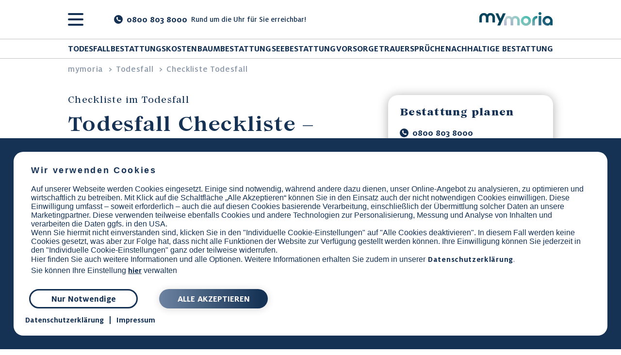

--- FILE ---
content_type: text/html
request_url: https://www.mymoria.de/todesfall/todesfall-checkliste/
body_size: 51898
content:
<!DOCTYPE html><html lang="de"><head><meta charset="utf-8"/><meta http-equiv="x-ua-compatible" content="ie=edge"/><meta name="viewport" content="width=device-width, initial-scale=1, shrink-to-fit=no"/><meta name="generator" content="Gatsby 5.14.1"/><meta name="theme-color" content="#ffffff"/><meta name="format-detection" content="telephone=no" data-gatsby-head="true"/><meta name="description" content="Was tun im Todesfall? – Checkliste Todesfall: alle wichtigen Schritte &amp; Formalitäten, Unterlagen &amp; Dokumente, Verträge &amp; Versicherungen. Jetzt lesen!
" data-gatsby-head="true"/><meta property="og:title" content="Checkliste Todesfall: Was tun wenn jemand stirbt? " data-gatsby-head="true"/><meta property="og:description" content="Was tun im Todesfall? – Checkliste Todesfall: alle wichtigen Schritte &amp; Formalitäten, Unterlagen &amp; Dokumente, Verträge &amp; Versicherungen. Jetzt lesen!
" data-gatsby-head="true"/><meta property="og:site_name" content="mymoria" data-gatsby-head="true"/><meta property="og:type" content="article" data-gatsby-head="true"/><meta property="og:url" content="https://www.mymoria.de/todesfall/todesfall-checkliste/" data-gatsby-head="true"/><meta property="og:image" content="/static/865c677df5c5b1386b82f29e181a2714/social-sharing.png" data-gatsby-head="true"/><meta name="twitter:image" content="/static/865c677df5c5b1386b82f29e181a2714/social-sharing.png" data-gatsby-head="true"/><meta name="twitter:card" content="summary_large_image" data-gatsby-head="true"/><meta name="twitter:creator" content="@mymoria" data-gatsby-head="true"/><meta name="twitter:title" content="Checkliste Todesfall: Was tun wenn jemand stirbt? " data-gatsby-head="true"/><meta name="twitter:description" content="Was tun im Todesfall? – Checkliste Todesfall: alle wichtigen Schritte &amp; Formalitäten, Unterlagen &amp; Dokumente, Verträge &amp; Versicherungen. Jetzt lesen!
" data-gatsby-head="true"/><meta property="og:image:height" content="630" data-gatsby-head="true"/><meta property="og:image:width" content="1200" data-gatsby-head="true"/><meta property="fb:app_id" content="1056096521188127" data-gatsby-head="true"/><meta name="robots" content="index, follow" data-gatsby-head="true"/><link rel="sitemap" type="application/xml" href="/sitemap-index.xml"/><style>.gatsby-image-wrapper{position:relative;overflow:hidden}.gatsby-image-wrapper picture.object-fit-polyfill{position:static!important}.gatsby-image-wrapper img{bottom:0;height:100%;left:0;margin:0;max-width:none;padding:0;position:absolute;right:0;top:0;width:100%;object-fit:cover}.gatsby-image-wrapper [data-main-image]{opacity:0;transform:translateZ(0);transition:opacity .25s linear;will-change:opacity}.gatsby-image-wrapper-constrained{display:inline-block;vertical-align:top}</style><noscript><style>.gatsby-image-wrapper noscript [data-main-image]{opacity:1!important}.gatsby-image-wrapper [data-placeholder-image]{opacity:0!important}</style></noscript><script type="module">const e="undefined"!=typeof HTMLImageElement&&"loading"in HTMLImageElement.prototype;e&&document.body.addEventListener("load",(function(e){const t=e.target;if(void 0===t.dataset.mainImage)return;if(void 0===t.dataset.gatsbyImageSsr)return;let a=null,n=t;for(;null===a&&n;)void 0!==n.parentNode.dataset.gatsbyImageWrapper&&(a=n.parentNode),n=n.parentNode;const o=a.querySelector("[data-placeholder-image]"),r=new Image;r.src=t.currentSrc,r.decode().catch((()=>{})).then((()=>{t.style.opacity=1,o&&(o.style.opacity=0,o.style.transition="opacity 500ms linear")}))}),!0);</script><link rel="icon" href="/favicon-32x32.png" type="image/png"/><link rel="manifest" href="/manifest.webmanifest" crossorigin="use-credentials"/><link rel="apple-touch-icon" sizes="48x48" href="/icons/icon-48x48.png"/><link rel="apple-touch-icon" sizes="72x72" href="/icons/icon-72x72.png"/><link rel="apple-touch-icon" sizes="96x96" href="/icons/icon-96x96.png"/><link rel="apple-touch-icon" sizes="144x144" href="/icons/icon-144x144.png"/><link rel="apple-touch-icon" sizes="192x192" href="/icons/icon-192x192.png"/><link rel="apple-touch-icon" sizes="256x256" href="/icons/icon-256x256.png"/><link rel="apple-touch-icon" sizes="384x384" href="/icons/icon-384x384.png"/><link rel="apple-touch-icon" sizes="512x512" href="/icons/icon-512x512.png"/><link crossorigin href="https://www.google-analytics.com" rel="preconnect"/><link crossorigin href="https://www.googletagmanager.com" rel="preconnect"/><link crossorigin href="https://script.crazyegg.com" rel="preconnect"/><link crossorigin href="ctc.mymoria.de" rel="preconnect"/><link crossorigin href="matomo.mymoria.de" rel="preconnect"/><title data-gatsby-head="true">Checkliste Todesfall: Was tun wenn jemand stirbt? </title><link rel="canonical" href="https://www.mymoria.de/todesfall/todesfall-checkliste/" data-gatsby-head="true"/><script async src="/super-app.min.js" data-gatsby-head="true"></script><style id="cookie-css-placeholder" data-gatsby-head="true">.cookie-banner</style><script type="application/ld+json" data-gatsby-head="true">{"@context":"https://schema.org","@type":"WebPage","headline":"Checkliste im Todesfall","description":"Was tun im Todesfall? – Checkliste Todesfall: alle wichtigen Schritte & Formalitäten, Unterlagen & Dokumente, Verträge & Versicherungen. Jetzt lesen!\n","image":"https://cdn.mymoria.de/cms/2021/03/17/60523128a2383formale-Aufgaben.jpg?width=1200&height=680","datePublished":"Thu Jan 17 2019 10:12:37 GMT+0000 (Koordinierte Weltzeit)","dateModified":"Mon Mar 24 2025 14:09:59 GMT+0000 (Koordinierte Weltzeit)","url":"https://www.mymoria.de/todesfall/todesfall-checkliste/","mainEntityOfPage":"https://www.mymoria.de/todesfall/todesfall-checkliste/","publisher":{"@type":"Organization","name":"mymoria GmbH","address":{"@type":"PostalAddress","addressCountry":"De","addressLocality":"Berlin, Germany","postalCode":"10115","streetAddress":"Hannoversche Str. 9, 10115 Berlin"},"sameAs":["https://www.facebook.com/mymoria/","https://www.linkedin.com/company/mymoria-gmbh/","https://www.xing.com/pages/mymoriagmbh","https://www.youtube.com/channel/UCJrZDdL8yjetMJI2MfhO3aw","https://www.instagram.com/mymoria.de/","https://de.trustpilot.com/review/mymoria.de","https://www.kununu.com/de/mymoria"],"logo":{"@type":"ImageObject","url":"https://cdn.mymoria.de/www/img/mymoria_logotype.png?width=1280&height=600","width":1280,"height":600}}}</script><script type="application/ld+json" data-gatsby-head="true">{"@context":"https://schema.org/","@type":"BreadcrumbList","itemListElement":[{"@type":"ListItem","position":1,"name":"mymoria","item":"https://www.mymoria.de/"},{"@type":"ListItem","position":2,"name":"todesfall","item":"https://www.mymoria.de/todesfall/todesfall-checkliste/"},null,null,{"@type":"ListItem","position":3,"name":"Checkliste Todesfall","item":"https://www.mymoria.de/todesfall/todesfall-checkliste/"}]}</script><script type="application/ld+json" data-gatsby-head="true">{"@context":"https://schema.org/","@type":"FAQPage","mainEntity":[{"@type":"Question","name":"Wer muss im Todesfall informiert werden?","acceptedAnswer":{"@type":"Answer","text":"Abhängig vom Ort des Versterbens gibt es verschiedene erste Anlaufstellen. Tritt der Tod eines Angehörigen im eigenen Haus auf, sollte entweder der Hausartzt oder der Notruf über die 112 informiert werden. Tritt der Sterbefall im öffentlichen Raum auf, ist ebenfalls der Notruf zu verständigen. Bei Sterbefällen in Pflegeeinrichtungen muss das Personal informiert werden."}},{"@type":"Question","name":"Was sind die ersten Schritte im Todesfall?","acceptedAnswer":{"@type":"Answer","text":"Nach einem Todesfall sollten Sie zunächst die wichtigsten Unterlagen der verstorbenen Person zusammensuchen, also das Testament, mögliche Versicherungen und Konten. Lebens-, Unfall- oder Sterbegeldversicherung sollten schnellstmöglich über den Todesfall informiert werden. Anschließend muss ein Bestattungsinstitut beauftragt werden, welches sich um die Organisation und weitere Erledigungen im Todesfall kümmert."}},{"@type":"Question","name":"Was tun nach einem Todes­fall?","acceptedAnswer":{"@type":"Answer","text":"Wenn ein Todesfall eintritt, müssen Angehörige eine Menge Formalitäten  erledigen. Eine Checkliste für den Todesfall kann helfen, den Überblick zu bewahren."}},{"@type":"Question","name":"Wo finde ich eine Checkliste für den Todesfall?","acceptedAnswer":{"@type":"Answer","text":"mymoria hat Ihnen eine Todesfall Checkliste als <a href=\"https://cms.mymoria.de/storage/uploads/2021/12/06/checkliste_was-tun-im-todesfall_compressed.pdf\">kostenfreie PDF-Datei zum Download</a> zusammengestellt, die Sie im Todesfall unterstützen kann, die richtigen Schritte einzuleiten."}}]}</script><script type="application/ld+json" data-gatsby-head="true">{}</script><script type="application/ld+json" data-gatsby-head="true">{"@context":"https://schema.org/","@type":"VideoObject","name":"Todesfall: Wichtige Schritte im Todesfall auf einen Blick","description":"","thumbnailUrl":"https://i.ytimg.com/vi/m3g3NzXDUMw/default.jpg","uploadDate":"2025-03-24T14:09:59.000Z","duration":"PT1M46S","embedUrl":"https://www.youtube.com/embed/m3g3NzXDUMw","interactionCount":10236}</script></head><body><div id="___gatsby"><div style="outline:none;" tabindex="-1" id="gatsby-focus-wrapper"><style data-emotion="css-global 19wwpwe">html,body,div,span,applet,object,iframe,h1,h2,h3,h4,h5,h6,p,blockquote,pre,a,abbr,acronym,address,big,cite,code,del,dfn,em,img,ins,kbd,q,s,samp,small,strike,strong,sub,sup,tt,var,b,u,i,center,dl,dt,dd,ol,ul,li,fieldset,form,label,legend,table,caption,tbody,tfoot,thead,tr,th,td,article,aside,canvas,details,embed,figure,figcaption,footer,header,hgroup,menu,nav,output,ruby,section,summary,time,mark,audio,video{margin:0;padding:0;border:0;font-size:100%;font:inherit;font-family:MiloOT,Arial,Helvetica,sans-serif;vertical-align:baseline;}article,aside,details,figcaption,figure,footer,header,hgroup,menu,nav,section{display:block;}body{line-height:1;}blockquote,q{quotes:none;}blockquote:before,blockquote:after,q:before,q:after{content:'';content:none;}table{border-collapse:collapse;border-spacing:0;}@font-face{font-family:'MiloOT';font-weight:400;src:url('/static/Milo_OT-4b2dcdf9b8e4ac99f879c928392bcab1.woff2') format('woff2');font-display:swap;}@font-face{font-family:'MiloOT';font-weight:500;src:url('/static/Milo_OT_Medium-850bacac12a32013795f34b6b586be0a.woff2') format('woff2');font-display:swap;}@font-face{font-family:'MiloOT';font-weight:700;src:url('/static/Milo_OT_Bold-dc51ececcb95b36d388e07b7ff4d6b8d.woff2') format('woff2');font-display:swap;}@font-face{font-family:'Lovelace';font-weight:500;src:url('/static/Lovelace_Medium-e190c3642720b387cd829e6756059ec0.woff2') format('woff2');font-display:swap;}@font-face{font-family:'Lovelace';font-weight:700;src:url('/static/Lovelace_Bold-2e546e6fe1fa84b527521cf4dac368be.woff2') format('woff2');font-display:swap;}@font-face{font-family:'Lovelace';font-weight:800;src:url('/static/Lovelace_Extrabold-1c464ac4d928c9b2031a03df3325ed7a.woff2') format('woff2');font-display:swap;}@font-face{font-family:'LovelaceText';font-weight:400;src:url('/static/Lovelace_Text_Regular-5bab9f5427954704ac9400ada0d7c98c.woff2') format('woff2');font-display:swap;}@font-face{font-family:'LovelaceText';font-weight:500;src:url('/static/Lovelace_Text_Medium-30ac5d1eed066a1ad2f04fb1e22932c7.woff2') format('woff2');font-display:swap;}@font-face{font-family:'LovelaceText';font-weight:700;src:url('/static/Lovelace_Text_Bold-715987df47668a1eb405e2cff78ebd4a.woff2') format('woff2');font-display:swap;}@font-face{font-family:'LovelaceText';font-weight:800;src:url('/static/Lovelace_Text_Extrabold-df5368eb5158534daa52a753c791042d.woff2') format('woff2');font-display:swap;}@font-face{font-family:'Belluga';font-weight:400;src:url('/static/Belluga_Medium-4b4ffe91b47178b11a88ab781dadf1d9.woff2') format('woff2');font-display:swap;}body{font-family:MiloOT,system-ui,-apple-system,BlinkMacSystemFont,'Segoe UI',Roboto,'Helvetica Neue',Arial,sans-serif;color:#153255;}html,body{font-size:16px;height:100%;width:100%;-webkit-overflow-scrolling:touch;}body{overflow-x:hidden;}a{color:#153255;text-overflow:ellipsis;-webkit-text-decoration:none;text-decoration:none;}a:hover{color:#102641;}p,span,strong,li,dt,dd,select,option,input,label,td,th{line-height:1.5rem;}em{font-style:italic;}li{text-align:left;}strong{font-weight:600;}ul{margin:0.5rem 0 1rem 1.5rem;list-style-type:disc;}ol{margin:0.5rem 0 1rem 1.5rem;}ol li{padding-left:1rem;}button{font-family:MiloOT,system-ui,-apple-system,BlinkMacSystemFont,'Segoe UI',Roboto,'Helvetica Neue',Arial,sans-serif;font-size:16px;}dl{display:-webkit-box;display:-webkit-flex;display:-ms-flexbox;display:flex;-webkit-box-flex-wrap:wrap;-webkit-flex-wrap:wrap;-ms-flex-wrap:wrap;flex-wrap:wrap;}dl dt{width:50%;}dl dd{width:50%;margin-left:auto;}hr{margin:1.5rem 0;border:0;border-top:2px solid #153255;}</style><style data-emotion="css 148ktsf">.css-148ktsf{display:-webkit-box;display:-webkit-flex;display:-ms-flexbox;display:flex;-webkit-flex-direction:column;-ms-flex-direction:column;flex-direction:column;min-height:100vh;}.css-148ktsf .navigation{cursor:pointer;}.css-148ktsf main{-webkit-flex:1 0 auto;-ms-flex:1 0 auto;flex:1 0 auto;}.css-148ktsf .navigation{cursor:pointer;}</style><div class="css-148ktsf"><style data-emotion="css 18cg4ec">.css-18cg4ec{width:100%;top:0;z-index:999;display:-webkit-box;display:-webkit-flex;display:-ms-flexbox;display:flex;-webkit-flex-direction:column;-ms-flex-direction:column;flex-direction:column;box-sizing:border-box;-webkit-transition:all 0.3s ease;transition:all 0.3s ease;position:fixed;-webkit-align-items:center;-webkit-box-align:center;-ms-flex-align:center;align-items:center;padding:unset;}@media (min-width: 992px){.css-18cg4ec{padding:0 3rem;}}.css-18cg4ec.--sticky{background:#ffffff;border-bottom:solid 1px rgba(193, 193, 193, 1);}.css-18cg4ec .container{-webkit-transition:height 0.3s ease;transition:height 0.3s ease;height:80px;padding-right:1.5rem;box-sizing:border-box;max-width:1440px;width:100%;margin:0 auto;display:-webkit-box;display:-webkit-flex;display:-ms-flexbox;display:flex;-webkit-box-pack:justify;-webkit-justify-content:space-between;justify-content:space-between;-webkit-align-items:center;-webkit-box-align:center;-ms-flex-align:center;align-items:center;z-index:9999;padding-right:25px;}.css-18cg4ec .container .cta-burger{height:40px;min-height:40px;-webkit-box-pack:justify;-webkit-justify-content:space-between;justify-content:space-between;padding:0 1rem;color:#153255;font-family:MiloOT;font-weight:700;font-size:1.125rem;letter-spacing:0px;line-height:1.5rem;color:#ffffff;}@media (min-width: 992px){.css-18cg4ec .container{padding-right:40px;}}@media (min-width: 1200px){.css-18cg4ec .container{padding-right:80px;}}.css-18cg4ec .article{max-width:1000px;padding:0 1rem;}@media (min-width: 576px){.css-18cg4ec .article{padding:0 1.5rem 0 3rem;}}@media (min-width: 992px){.css-18cg4ec .article{padding:0;}}.css-18cg4ec .logo-col{min-width:150px;padding-left:4px;padding-right:4px;place-items:center;display:-webkit-box;display:-webkit-flex;display:-ms-flexbox;display:flex;}.css-18cg4ec .logo-col a{text-align:right;}.css-18cg4ec .menu-items{padding:12px 8px 12px 0px;margin-right:1.5rem;box-sizing:border-box;width:100%;display:none;}@media (min-width: 1200px){.css-18cg4ec .menu-items{display:block;}}.css-18cg4ec.hide{top:-110px;}@media (min-width: 576px){.css-18cg4ec.hide{top:-156px;}}.css-18cg4ec .menu-items>ul>li{display:-webkit-box;display:-webkit-flex;display:-ms-flexbox;display:flex;}.css-18cg4ec .menu-items ul ul{display:none;}.css-18cg4ec .menu-items .dropdown-menu li:hover ul ul{display:none;}.css-18cg4ec .menu-items .dropdown-menu li:hover ul{display:block;}.css-18cg4ec .menu-items .dropdown-menu li li:hover ul{display:block;}.css-18cg4ec .menu-items .dropdown-submenu{position:absolute;left:0px;top:0px;}.css-18cg4ec .menu-items ul ul{position:absolute;border-radius:12px;box-shadow:0 2px 10px 0 rgba(0, 0, 0, 0.21);background-color:#ffffff;left:0;top:2.5rem;}.css-18cg4ec .menu-items ul ul ul{margin-top:0;top:0;left:100%;margin-left:8px;}.css-18cg4ec .menu-items ul ul ul:after{content:'';height:100%;width:8px;display:block;position:absolute;top:0;left:-8px;}.css-18cg4ec ul{margin:0;list-style:none;display:-webkit-box;display:-webkit-flex;display:-ms-flexbox;display:flex;-webkit-box-pack:justify;-webkit-justify-content:space-between;justify-content:space-between;-webkit-align-items:center;-webkit-box-align:center;-ms-flex-align:center;align-items:center;}.css-18cg4ec ul li{position:relative;cursor:pointer;white-space:nowrap;padding:8px 0;display:block;-webkit-align-items:unset;-webkit-box-align:unset;-ms-flex-align:unset;align-items:unset;}@media (min-width: 1200px){.css-18cg4ec ul li{-webkit-align-items:center;-webkit-box-align:center;-ms-flex-align:center;align-items:center;}}.css-18cg4ec span,.css-18cg4ec a{color:#153255;text-transform:capitalize;}.css-18cg4ec ul ul{width:100%;}.css-18cg4ec ul ul li{white-space:break-spaces;width:100%;display:block;}.css-18cg4ec ul ul li:hover>a:after,.css-18cg4ec ul ul li:hover>span:after{width:100%;}.css-18cg4ec ul ul a,.css-18cg4ec ul ul span{font-weight:500;position:relative;display:inline-block;padding-right:2rem;}.css-18cg4ec ul ul ul a,.css-18cg4ec ul ul ul span{text-transform:none;}</style><div class="navbar --sticky css-18cg4ec"><div class="container article"><style data-emotion="css 15p8m99">.css-15p8m99{display:-webkit-box;display:-webkit-flex;display:-ms-flexbox;display:flex;box-sizing:border-box;-webkit-align-items:center;-webkit-box-align:center;-ms-flex-align:center;align-items:center;margin:auto;padding-left:unset;width:100%;}</style><div class="css-15p8m99"><style data-emotion="css ejyq5n">.css-ejyq5n{-webkit-align-items:center;-webkit-box-align:center;-ms-flex-align:center;align-items:center;cursor:pointer;display:-webkit-box;display:-webkit-flex;display:-ms-flexbox;display:flex;-webkit-box-pack:justify;-webkit-justify-content:space-between;justify-content:space-between;-webkit-flex-direction:row-reverse;-ms-flex-direction:row-reverse;flex-direction:row-reverse;margin-left:0;}</style><div class="css-ejyq5n"><style data-emotion="css 15tkqpt">.css-15tkqpt{display:-webkit-box;display:-webkit-flex;display:-ms-flexbox;display:flex;-webkit-flex-direction:column;-ms-flex-direction:column;flex-direction:column;-webkit-box-pack:space-around;-ms-flex-pack:space-around;-webkit-justify-content:space-around;justify-content:space-around;width:2rem;height:2rem;background:transparent;border:none;padding:0;z-index:21;cursor:pointer;}.css-15tkqpt:focus{outline:none;}.css-15tkqpt div{width:2rem;height:0.25rem;background:#153255;border-radius:10px;-webkit-transition:all 0.3s linear;transition:all 0.3s linear;position:relative;transform-origin:1px;}</style><button aria-label="burger-menu" class="burger-menu css-15tkqpt"><div></div><div></div><div></div></button></div><style data-emotion="css 1gilpgh">.css-1gilpgh{display:-webkit-box;display:-webkit-flex;display:-ms-flexbox;display:flex;box-sizing:border-box;-webkit-box-pack:center;-ms-flex-pack:center;-webkit-justify-content:center;justify-content:center;margin-left:0.5rem;width:100%;}@media screen and (min-width: 576px){.css-1gilpgh{width:40%;}}@media screen and (min-width: 992px){.css-1gilpgh{width:30%;}}@media screen and (min-width: 1200px){.css-1gilpgh{width:60%;}}</style><div class="css-1gilpgh"><style data-emotion="css 1o8zk07">.css-1o8zk07{display:-webkit-box;display:-webkit-flex;display:-ms-flexbox;display:flex;box-sizing:border-box;-webkit-flex-direction:column;-ms-flex-direction:column;flex-direction:column;-webkit-box-pack:center;-ms-flex-pack:center;-webkit-justify-content:center;justify-content:center;}</style><div class="css-1o8zk07"><style data-emotion="css 1lb9xrg">.css-1lb9xrg{-webkit-flex-direction:row;-ms-flex-direction:row;flex-direction:row;-webkit-box-pack:justify;-webkit-justify-content:space-between;justify-content:space-between;-webkit-align-items:center;-webkit-box-align:center;-ms-flex-align:center;align-items:center;text-align:left;height:40px;object-fit:contain;border-radius:20px;background-color:#153255;text-transform:capitalize!important;color:#ffffff!important;color:#153255;font-family:MiloOT;font-weight:700;font-size:1.125rem;letter-spacing:0px;line-height:1.5rem;display:-webkit-box;display:-webkit-flex;display:-ms-flexbox;display:flex;padding:0 1rem;}@media (min-width: 576px){.css-1lb9xrg{display:none;}}.css-1lb9xrg .phone-button-text{line-height:1.75rem;font-size:1.25rem;font-family:MiloOT;font-weight:400;color:#153255;letter-spacing:0px;font-size:1rem;letter-spacing:normal;color:#ffffff;margin-left:0.75rem;font-weight:700;}</style><a href="tel:08008038000" class="css-1lb9xrg"><svg width="18px" height="18px" viewBox="0 0 18 18" version="1.1"><g id="Page-1" stroke="none" stroke-width="1" fill="none" fill-rule="evenodd"><g id="Artboard" transform="translate(-265.000000, -21.000000)" fill="#FFFFFF" fill-rule="nonzero"><g id="Group-Copy" transform="translate(234.000000, 11.000000)"><path d="M48.8722669,25.1170832 C48.7870128,25.48785 48.6974868,25.7797706 48.6038174,25.992845 C48.424894,26.4189938 47.904954,26.8707282 47.0441195,27.347984 C46.2430397,27.7826506 45.4503816,28 44.6662414,28 C44.4360877,28 44.2123434,27.9850588 43.9951177,27.9553023 C43.7777732,27.9254195 43.5327981,27.8721843 43.2599643,27.7954659 C42.9872461,27.7187508 42.7848515,27.6569756 42.6527418,27.6101436 C42.5206321,27.5633116 42.2840883,27.4759219 41.9432067,27.3481061 C41.6023251,27.2202872 41.3934889,27.1435721 41.3167946,27.1179575 C40.4815785,26.8196341 39.7357212,26.4659415 39.0795443,26.0568606 C37.9886589,25.3836303 36.8615157,24.4652794 35.6980504,23.301872 C34.5346172,22.138336 33.6162459,21.0111857 32.9428722,19.9204531 C32.5337822,19.2641621 32.1801075,18.5184821 31.8817517,17.6832523 C31.8561372,17.6065372 31.7794197,17.3977346 31.651598,17.0568541 C31.5237762,16.7159737 31.4363878,16.4794093 31.3895547,16.3473347 C31.3427217,16.2152472 31.2809451,16.0128571 31.2042283,15.7401257 C31.1275114,15.4673944 31.0742722,15.2223379 31.0443884,15.0049886 C31.0146306,14.7876488 30.9996897,14.5638934 30.9996897,14.3337512 C30.9996897,13.5496284 31.2170342,12.7569878 31.6517201,11.9559258 C32.1289865,11.0951104 32.5807309,10.5752976 33.0068892,10.3962624 C33.2198397,10.3025952 33.5117668,10.2130744 33.8825418,10.1278189 C34.2533168,10.0425667 34.5536655,10 34.7838128,10 C34.903094,10 34.99262,10.012807 35.0522622,10.0382949 C35.2056959,10.0893955 35.4315874,10.4133367 35.7297824,11.0098743 C35.8235771,11.1718449 35.9513957,11.4018553 36.1133827,11.7002044 C36.2753569,11.9985279 36.4245219,12.2690992 36.5608842,12.5119378 C36.6972433,12.7548921 36.8293337,12.982765 36.957149,13.1958394 C36.9827635,13.2298658 37.0573467,13.336464 37.1808965,13.5153835 C37.3044496,13.694303 37.3961068,13.8455862 37.455749,13.9692715 C37.5153912,14.0928219 37.545275,14.2143601 37.545275,14.3336419 C37.545275,14.5041496 37.4238594,14.7172337 37.1808965,14.9728651 C36.9379368,15.2284997 36.6737689,15.4629137 36.3882384,15.6759881 C36.1027143,15.8890592 35.8385206,16.1149297 35.5955802,16.3534933 C35.3526205,16.5920537 35.2312018,16.7881599 35.2312018,16.9416095 C35.2312018,17.0183246 35.2525469,17.1142515 35.2951126,17.2292615 C35.337677,17.3442715 35.3739638,17.4316613 35.4037222,17.491299 C35.4336057,17.5509399 35.4932482,17.6532696 35.5826457,17.7981627 C35.6721717,17.9430559 35.7211391,18.0240396 35.7296764,18.041117 C36.3774317,19.2086708 37.1188853,20.2101108 37.9541015,21.0453406 C38.7893176,21.8805382 39.7908119,22.6221039 40.9583916,23.2697164 C40.9754678,23.2782541 41.0563296,23.327223 41.2013513,23.4167438 C41.3462477,23.5062678 41.4484543,23.5659055 41.5082219,23.5956633 C41.5678641,23.6255461 41.6552526,23.661707 41.7702651,23.7042705 C41.8852777,23.7469593 41.9812067,23.7681799 42.0579236,23.7681799 C42.2113572,23.7681799 42.4073553,23.6467671 42.6460528,23.4038096 C42.8847438,23.1608553 43.1106225,22.8966932 43.323573,22.611169 C43.5366489,22.3256512 43.7710745,22.0614634 44.0267116,21.8185284 C44.2823487,21.5755934 44.4954278,21.454158 44.6659489,21.454158 C44.7852301,21.454158 44.9067743,21.4840408 45.0303274,21.543682 C45.1538805,21.6033232 45.3051798,21.694978 45.4842254,21.8185284 C45.6631489,21.9420787 45.7697495,22.0166596 45.8037766,22.042271 C46.0168525,22.1700899 46.2448815,22.3021741 46.4876934,22.438527 C46.7306531,22.574883 47.0012497,22.7240447 47.2994448,22.8860185 C47.5977748,23.0479891 47.8278192,23.1758049 47.9897902,23.2696103 C48.5864375,23.5679337 48.910283,23.7938267 48.9613911,23.9471155 C48.9870056,24.0067564 48.9996897,24.0962772 48.9996897,24.215559 C49.0000887,24.4459809 48.9575243,24.7463164 48.8722669,25.1170832 Z" id="Path"></path></g></g></g></svg><div class="phone-button-text">Anrufen</div></a><style data-emotion="css 1sm3bbz">.css-1sm3bbz{text-transform:unset!important;display:none;}@media (min-width: 576px){.css-1sm3bbz{display:block;}}.css-1sm3bbz .flex-div{display:-webkit-box;display:-webkit-flex;display:-ms-flexbox;display:flex;-webkit-align-items:center;-webkit-box-align:center;-ms-flex-align:center;align-items:center;box-sizing:border-box;}.css-1sm3bbz .flex-div .navbar-phone-text{color:#153255;font-family:MiloOT;font-weight:700;font-size:1.125rem;letter-spacing:0px;line-height:1.5rem;text-align:left;margin-left:0.5rem;-webkit-text-decoration:underline;text-decoration:underline;color:#31816E;}@media (min-width: 576px){.css-1sm3bbz .flex-div .navbar-phone-text{-webkit-text-decoration:none;text-decoration:none;color:#153255;}}.css-1sm3bbz .hour-text{line-height:1.75rem;font-size:1.25rem;font-family:MiloOT;font-weight:400;color:#153255;letter-spacing:0px;font-weight:500;text-align:left;font-size:1rem;display:none;-webkit-align-self:center;-ms-flex-item-align:center;align-self:center;margin-left:unset;}@media (min-width: 576px){.css-1sm3bbz .hour-text{-webkit-align-self:unset;-ms-flex-item-align:unset;align-self:unset;}}@media (min-width: 1200px){.css-1sm3bbz .hour-text{display:block;margin-left:0.5rem;}}</style><a href="tel:08008038000" class="css-1sm3bbz"><div class="flex-div"><svg width="18" height="18" viewBox="0 0 18 18" fill="none"><circle cx="9" cy="9" r="8" fill="#153255" stroke="#153255" stroke-width="2"></circle><path d="M13.8694 10.8086C13.8616 10.757 13.8373 10.7098 13.8014 10.6738C13.7819 10.6543 13.7588 10.6379 13.733 10.6258C12.7042 10.1398 11.7245 9.89645 11.4487 9.83356C11.3948 9.82106 11.3385 9.82731 11.2905 9.85075C10.86 10.0586 10.4588 10.4691 10.3061 10.6359C10.2909 10.6523 10.2674 10.6582 10.2475 10.65C9.34478 10.2812 8.56271 9.45696 8.55341 9.44686C8.54326 9.43748 7.71944 8.65543 7.35032 7.75271C7.34212 7.73279 7.34798 7.70935 7.36439 7.69411C7.53118 7.54177 7.94172 7.14019 8.14954 6.7097C8.17298 6.66126 8.17884 6.60501 8.16673 6.5515C8.10384 6.27571 7.86048 5.29596 7.37454 4.26703C7.36204 4.24125 7.34564 4.2182 7.32611 4.19867C7.29017 4.16273 7.2433 4.13851 7.19134 4.1307C7.02493 4.10492 6.58822 4.05375 6.12655 4.12992C6.07733 4.13812 6.02967 4.15804 5.98944 4.18734C5.76171 4.3518 5.01172 4.97956 4.91955 6.1354C4.81291 7.47414 5.61485 9.00888 7.30273 10.6972C8.99101 12.3852 10.5257 13.1868 11.8644 13.0805C13.0206 12.9883 13.648 12.2383 13.8128 12.0106C13.8421 11.9699 13.862 11.9223 13.8702 11.8735C13.9464 11.4117 13.8948 10.975 13.8694 10.8086Z" fill="white"></path></svg><div class="navbar-phone-text">0800 803 8000</div><div class="hour-text">Rund um die Uhr für Sie erreichbar!</div></div></a></div></div><style data-emotion="css uv0md2">.css-uv0md2:hover{background-color:#9E262C!important;}</style><style data-emotion="css fphpro">.css-fphpro{background:#FF303B;box-sizing:border-box;min-height:60px;padding:0 2rem;cursor:pointer;font-size:1rem;letter-spacing:1.5px;color:#153255;font-family:MiloOT;font-weight:700;border-radius:28px;text-align:center;text-transform:uppercase;box-shadow:0 1px 3px 0 rgb(0 0 0 / 50%);display:-webkit-box;display:-webkit-flex;display:-ms-flexbox;display:flex;-webkit-align-items:center;-webkit-box-align:center;-ms-flex-align:center;align-items:center;-webkit-box-pack:center;-ms-flex-pack:center;-webkit-justify-content:center;justify-content:center;line-height:normal;font-size:1rem;color:#ffffff;display:none;}@media screen and (min-width: 576px){.css-fphpro{display:-webkit-box;display:-webkit-flex;display:-ms-flexbox;display:flex;}}@media screen and (min-width: 1200px){.css-fphpro{display:none;}}.css-fphpro:hover{background-color:#9E262C!important;}</style><span data-href="https://angebot.mymoria.de" data-element="Navbar" display="none,flex,,none" class="navigation cta-burger cta-tracking-params css-fphpro">Bestattung planen<style data-emotion="css 1f2k2gl">.css-1f2k2gl{margin-left:0.5rem;}</style><svg viewBox="0 0 8 14" width="10px" height="20px" class="css-1f2k2gl"><path d="m10.5585938-.68359375-5.0384522 5 5.0384522 5-1.2695313 1.25000005-6.34765625-6.25000005 6.34765625-6.25z" fill="white" fill-rule="evenodd" transform="matrix(-1 0 0 -1 10.503906 11.128906)"></path></svg></span></div><div class="logo-col"><a href="/" aria-label="home-page-link"><img src="/static/Logo-044ebe02fdd1003aafef543c9c17400b.svg" alt="Mymoria" width="155" height="28" class="logo"/></a></div></div><style data-emotion="css yldx3b">.css-yldx3b{position:fixed;top:0;left:0;width:100%;height:100%;background:rgba(0, 0, 0, 0.5);-webkit-transition:opacity 0.3s ease-in-out;transition:opacity 0.3s ease-in-out;opacity:0;visibility:hidden;z-index:9999;}</style><div class="nav-overlay css-yldx3b"></div><style data-emotion="css cy3h00">.css-cy3h00{overflow-y:auto;position:fixed;top:0;left:0;height:100%;width:100%;max-width:430px;background:#ffffff;padding:1.5rem;box-sizing:border-box;-webkit-transform:translateX(-100%);-moz-transform:translateX(-100%);-ms-transform:translateX(-100%);transform:translateX(-100%);-webkit-transition:-webkit-transform 0.3s ease-in-out;transition:transform 0.3s ease-in-out;z-index:999999;display:-webkit-box;display:-webkit-flex;display:-ms-flexbox;display:flex;-webkit-flex-direction:column;-ms-flex-direction:column;flex-direction:column;}.css-cy3h00 ul{display:inline-block;}.css-cy3h00 ul li ul{box-sizing:border-box;padding-left:1.75rem;}.css-cy3h00 ul li ul span,.css-cy3h00 ul li ul a{font-weight:400!important;}.css-cy3h00 ul li ul a:hover,.css-cy3h00 ul li ul span:hover{-webkit-text-decoration:underline;text-decoration:underline;text-decoration-thickness:2px;}.css-cy3h00 ul li a,.css-cy3h00 ul li span{color:#153255;font-family:MiloOT;font-weight:700;font-size:1.125rem;letter-spacing:0px;line-height:1.5rem;}.css-cy3h00 ul li a:hover,.css-cy3h00 ul li span:hover{color:rgba(21, 50, 85, 0.5);}.css-cy3h00 ul li a:hover svg path,.css-cy3h00 ul li span:hover svg path{fill:rgba(21, 50, 85, 0.5);}.css-cy3h00 .item input:checked~ul{margin-top:1rem;}.css-cy3h00 .direct-child a,.css-cy3h00 .direct-child span{display:-webkit-box;display:-webkit-flex;display:-ms-flexbox;display:flex;-webkit-box-pack:justify;-webkit-justify-content:space-between;justify-content:space-between;-webkit-align-items:center;-webkit-box-align:center;-ms-flex-align:center;align-items:center;margin:0;color:#153255;font-family:MiloOT;font-weight:700;font-size:1.125rem;letter-spacing:0px;line-height:1.5rem;}.css-cy3h00 .direct-child a:hover,.css-cy3h00 .direct-child span:hover{-webkit-text-decoration:underline;text-decoration:underline;text-decoration-thickness:2px;}.css-cy3h00 .secondary-nav{padding-right:2rem;}.css-cy3h00 .secondary-nav a{color:#153255;font-family:MiloOT;font-weight:700;font-size:1.125rem;letter-spacing:0px;line-height:1.5rem;}.css-cy3h00 .close-burger{cursor:pointer;}.css-cy3h00 input[type='checkbox']{cursor:pointer;opacity:0;position:absolute;top:0;left:-0.5rem;z-index:1;}.css-cy3h00 .item ul,.css-cy3h00 .nav-burger input[type='checkbox']{display:none;}.css-cy3h00 .item input:checked~ul{display:block;}.css-cy3h00 .item input:checked~label svg{-webkit-transform:rotate(-90deg);-moz-transform:rotate(-90deg);-ms-transform:rotate(-90deg);transform:rotate(-90deg);}.css-cy3h00 .item input:not(:checked)~label svg{-webkit-transform:rotate(90deg);-moz-transform:rotate(90deg);-ms-transform:rotate(90deg);transform:rotate(90deg);}</style><nav class="nav-burger css-cy3h00"><style data-emotion="css 1u0su7z">.css-1u0su7z{display:-webkit-box;display:-webkit-flex;display:-ms-flexbox;display:flex;box-sizing:border-box;-webkit-box-pack:justify;-webkit-justify-content:space-between;justify-content:space-between;margin-top:0.5rem;margin-bottom:2rem;}</style><div class="css-1u0su7z"><style data-emotion="css pzarmm">.css-pzarmm{display:-webkit-box;display:-webkit-flex;display:-ms-flexbox;display:flex;box-sizing:border-box;-webkit-box-pack:center;-ms-flex-pack:center;-webkit-justify-content:center;justify-content:center;-webkit-align-items:center;-webkit-box-align:center;-ms-flex-align:center;align-items:center;}</style><div class="close-burger css-pzarmm"><style data-emotion="css t54hv4">.css-t54hv4{-webkit-transform:rotate(180deg);-moz-transform:rotate(180deg);-ms-transform:rotate(180deg);transform:rotate(180deg);}</style><style data-emotion="css 1wuon8m">.css-1wuon8m{margin-right:0.5rem;-webkit-transform:rotate(180deg);-moz-transform:rotate(180deg);-ms-transform:rotate(180deg);transform:rotate(180deg);}</style><svg viewBox="0 0 8 14" width="13px" height="20px" class="css-1wuon8m"><path d="m10.5585938-.68359375-5.0384522 5 5.0384522 5-1.2695313 1.25000005-6.34765625-6.25000005 6.34765625-6.25z" fill="#153255" fill-rule="evenodd" transform="matrix(-1 0 0 -1 10.503906 11.128906)"></path></svg><style data-emotion="css v2hl6n">.css-v2hl6n{line-height:1.5rem;font-size:1.125rem;font-family:MiloOT;font-weight:700;letter-spacing:0px;color:#153255;}</style><div data-component="TextBox" class="css-v2hl6n">Menü</div></div><a href="/" aria-label="home-page-link"><img src="/static/Logo-044ebe02fdd1003aafef543c9c17400b.svg" alt="Mymoria" width="86" height="15" class="logo"/></a></div><style data-emotion="css 15oqspd">.css-15oqspd .primary,.css-15oqspd span{display:-webkit-box;display:-webkit-flex;display:-ms-flexbox;display:flex;-webkit-box-pack:justify;-webkit-justify-content:space-between;justify-content:space-between;-webkit-align-items:center;-webkit-box-align:center;-ms-flex-align:center;align-items:center;text-align:left;text-transform:capitalize!important;color:#ffffff!important;min-height:40px;height:40px;color:#153255;font-family:MiloOT;font-weight:700;font-size:1.125rem;letter-spacing:0px;line-height:1.5rem;}.css-15oqspd span:hover{background-color:#9E262C!important;}.css-15oqspd .primary svg{margin:0;}.css-15oqspd .primary:hover{color:#ffffff!important;background-color:#495667!important;}.css-15oqspd .primary:hover svg path{fill:#ffffff;}</style><div class="buttons css-15oqspd"><style data-emotion="css 1nynbsn">.css-1nynbsn{display:-webkit-box;display:-webkit-flex;display:-ms-flexbox;display:flex;box-sizing:border-box;-webkit-flex-direction:column;-ms-flex-direction:column;flex-direction:column;-webkit-box-pack:center;-ms-flex-pack:center;-webkit-justify-content:center;justify-content:center;margin-bottom:1rem;}@media screen and (min-width: 576px){.css-1nynbsn{margin-bottom:1.5rem;}}.css-1nynbsn .hour-text{margin-left:0;display:none;}@media (min-width: 576px){.css-1nynbsn .hour-text{display:block;}}</style><div class="css-1nynbsn"><style data-emotion="css g1hd6e">.css-g1hd6e{background:#FF303B;box-sizing:border-box;min-height:60px;padding:0 2rem;cursor:pointer;font-size:1rem;letter-spacing:1.5px;color:#153255;font-family:MiloOT;font-weight:700;border-radius:28px;text-align:center;text-transform:uppercase;box-shadow:0 1px 3px 0 rgb(0 0 0 / 50%);display:-webkit-box;display:-webkit-flex;display:-ms-flexbox;display:flex;-webkit-align-items:center;-webkit-box-align:center;-ms-flex-align:center;align-items:center;-webkit-box-pack:center;-ms-flex-pack:center;-webkit-justify-content:center;justify-content:center;line-height:normal;font-size:1rem;color:#ffffff;display:-webkit-box;display:-webkit-flex;display:-ms-flexbox;display:flex;}@media screen and (min-width: 576px){.css-g1hd6e{display:none!important;}}</style><span data-href="tel:08008038000" display="flex,none !important" class="navigation css-g1hd6e">Telefonische Beratung<svg width="18px" height="18px" viewBox="0 0 18 18" version="1.1"><g id="Page-1" stroke="none" stroke-width="1" fill="none" fill-rule="evenodd"><g id="Artboard" transform="translate(-265.000000, -21.000000)" fill="#FFFFFF" fill-rule="nonzero"><g id="Group-Copy" transform="translate(234.000000, 11.000000)"><path d="M48.8722669,25.1170832 C48.7870128,25.48785 48.6974868,25.7797706 48.6038174,25.992845 C48.424894,26.4189938 47.904954,26.8707282 47.0441195,27.347984 C46.2430397,27.7826506 45.4503816,28 44.6662414,28 C44.4360877,28 44.2123434,27.9850588 43.9951177,27.9553023 C43.7777732,27.9254195 43.5327981,27.8721843 43.2599643,27.7954659 C42.9872461,27.7187508 42.7848515,27.6569756 42.6527418,27.6101436 C42.5206321,27.5633116 42.2840883,27.4759219 41.9432067,27.3481061 C41.6023251,27.2202872 41.3934889,27.1435721 41.3167946,27.1179575 C40.4815785,26.8196341 39.7357212,26.4659415 39.0795443,26.0568606 C37.9886589,25.3836303 36.8615157,24.4652794 35.6980504,23.301872 C34.5346172,22.138336 33.6162459,21.0111857 32.9428722,19.9204531 C32.5337822,19.2641621 32.1801075,18.5184821 31.8817517,17.6832523 C31.8561372,17.6065372 31.7794197,17.3977346 31.651598,17.0568541 C31.5237762,16.7159737 31.4363878,16.4794093 31.3895547,16.3473347 C31.3427217,16.2152472 31.2809451,16.0128571 31.2042283,15.7401257 C31.1275114,15.4673944 31.0742722,15.2223379 31.0443884,15.0049886 C31.0146306,14.7876488 30.9996897,14.5638934 30.9996897,14.3337512 C30.9996897,13.5496284 31.2170342,12.7569878 31.6517201,11.9559258 C32.1289865,11.0951104 32.5807309,10.5752976 33.0068892,10.3962624 C33.2198397,10.3025952 33.5117668,10.2130744 33.8825418,10.1278189 C34.2533168,10.0425667 34.5536655,10 34.7838128,10 C34.903094,10 34.99262,10.012807 35.0522622,10.0382949 C35.2056959,10.0893955 35.4315874,10.4133367 35.7297824,11.0098743 C35.8235771,11.1718449 35.9513957,11.4018553 36.1133827,11.7002044 C36.2753569,11.9985279 36.4245219,12.2690992 36.5608842,12.5119378 C36.6972433,12.7548921 36.8293337,12.982765 36.957149,13.1958394 C36.9827635,13.2298658 37.0573467,13.336464 37.1808965,13.5153835 C37.3044496,13.694303 37.3961068,13.8455862 37.455749,13.9692715 C37.5153912,14.0928219 37.545275,14.2143601 37.545275,14.3336419 C37.545275,14.5041496 37.4238594,14.7172337 37.1808965,14.9728651 C36.9379368,15.2284997 36.6737689,15.4629137 36.3882384,15.6759881 C36.1027143,15.8890592 35.8385206,16.1149297 35.5955802,16.3534933 C35.3526205,16.5920537 35.2312018,16.7881599 35.2312018,16.9416095 C35.2312018,17.0183246 35.2525469,17.1142515 35.2951126,17.2292615 C35.337677,17.3442715 35.3739638,17.4316613 35.4037222,17.491299 C35.4336057,17.5509399 35.4932482,17.6532696 35.5826457,17.7981627 C35.6721717,17.9430559 35.7211391,18.0240396 35.7296764,18.041117 C36.3774317,19.2086708 37.1188853,20.2101108 37.9541015,21.0453406 C38.7893176,21.8805382 39.7908119,22.6221039 40.9583916,23.2697164 C40.9754678,23.2782541 41.0563296,23.327223 41.2013513,23.4167438 C41.3462477,23.5062678 41.4484543,23.5659055 41.5082219,23.5956633 C41.5678641,23.6255461 41.6552526,23.661707 41.7702651,23.7042705 C41.8852777,23.7469593 41.9812067,23.7681799 42.0579236,23.7681799 C42.2113572,23.7681799 42.4073553,23.6467671 42.6460528,23.4038096 C42.8847438,23.1608553 43.1106225,22.8966932 43.323573,22.611169 C43.5366489,22.3256512 43.7710745,22.0614634 44.0267116,21.8185284 C44.2823487,21.5755934 44.4954278,21.454158 44.6659489,21.454158 C44.7852301,21.454158 44.9067743,21.4840408 45.0303274,21.543682 C45.1538805,21.6033232 45.3051798,21.694978 45.4842254,21.8185284 C45.6631489,21.9420787 45.7697495,22.0166596 45.8037766,22.042271 C46.0168525,22.1700899 46.2448815,22.3021741 46.4876934,22.438527 C46.7306531,22.574883 47.0012497,22.7240447 47.2994448,22.8860185 C47.5977748,23.0479891 47.8278192,23.1758049 47.9897902,23.2696103 C48.5864375,23.5679337 48.910283,23.7938267 48.9613911,23.9471155 C48.9870056,24.0067564 48.9996897,24.0962772 48.9996897,24.215559 C49.0000887,24.4459809 48.9575243,24.7463164 48.8722669,25.1170832 Z" id="Path"></path></g></g></g></svg></span><a href="tel:08008038000" class="css-1sm3bbz"><div class="flex-div"><svg width="18" height="18" viewBox="0 0 18 18" fill="none"><circle cx="9" cy="9" r="8" fill="#153255" stroke="#153255" stroke-width="2"></circle><path d="M13.8694 10.8086C13.8616 10.757 13.8373 10.7098 13.8014 10.6738C13.7819 10.6543 13.7588 10.6379 13.733 10.6258C12.7042 10.1398 11.7245 9.89645 11.4487 9.83356C11.3948 9.82106 11.3385 9.82731 11.2905 9.85075C10.86 10.0586 10.4588 10.4691 10.3061 10.6359C10.2909 10.6523 10.2674 10.6582 10.2475 10.65C9.34478 10.2812 8.56271 9.45696 8.55341 9.44686C8.54326 9.43748 7.71944 8.65543 7.35032 7.75271C7.34212 7.73279 7.34798 7.70935 7.36439 7.69411C7.53118 7.54177 7.94172 7.14019 8.14954 6.7097C8.17298 6.66126 8.17884 6.60501 8.16673 6.5515C8.10384 6.27571 7.86048 5.29596 7.37454 4.26703C7.36204 4.24125 7.34564 4.2182 7.32611 4.19867C7.29017 4.16273 7.2433 4.13851 7.19134 4.1307C7.02493 4.10492 6.58822 4.05375 6.12655 4.12992C6.07733 4.13812 6.02967 4.15804 5.98944 4.18734C5.76171 4.3518 5.01172 4.97956 4.91955 6.1354C4.81291 7.47414 5.61485 9.00888 7.30273 10.6972C8.99101 12.3852 10.5257 13.1868 11.8644 13.0805C13.0206 12.9883 13.648 12.2383 13.8128 12.0106C13.8421 11.9699 13.862 11.9223 13.8702 11.8735C13.9464 11.4117 13.8948 10.975 13.8694 10.8086Z" fill="white"></path></svg><div class="navbar-phone-text">0800 803 8000</div></div><div class="hour-text">Rund um die Uhr für Sie erreichbar!</div></a></div><style data-emotion="css 1fbhymg">.css-1fbhymg{background:#FF303B;box-sizing:border-box;min-height:60px;padding:0 2rem;cursor:pointer;font-size:1rem;letter-spacing:1.5px;color:#153255;font-family:MiloOT;font-weight:700;border-radius:28px;text-align:center;text-transform:uppercase;box-shadow:0 1px 3px 0 rgb(0 0 0 / 50%);display:-webkit-box;display:-webkit-flex;display:-ms-flexbox;display:flex;-webkit-align-items:center;-webkit-box-align:center;-ms-flex-align:center;align-items:center;-webkit-box-pack:center;-ms-flex-pack:center;-webkit-justify-content:center;justify-content:center;line-height:normal;font-size:1rem;color:#ffffff;margin-bottom:1rem;}</style><span data-href="https://angebot.mymoria.de" data-element="Navbar" class="navigation cta-tracking-params css-1fbhymg">Bestattung planen<svg viewBox="0 0 8 14" width="13px" height="20px" class="css-0"><path d="m10.5585938-.68359375-5.0384522 5 5.0384522 5-1.2695313 1.25000005-6.34765625-6.25000005 6.34765625-6.25z" fill="white" fill-rule="evenodd" transform="matrix(-1 0 0 -1 10.503906 11.128906)"></path></svg></span><style data-emotion="css ie63qn">.css-ie63qn{background:#153255;box-sizing:border-box;min-height:60px;padding:0 2rem;cursor:pointer;font-size:1rem;letter-spacing:1.5px;color:#153255;font-family:MiloOT;font-weight:700;border-radius:28px;text-align:center;text-transform:uppercase;box-shadow:0 1px 3px 0 rgb(0 0 0 / 50%);display:-webkit-box;display:-webkit-flex;display:-ms-flexbox;display:flex;-webkit-align-items:center;-webkit-box-align:center;-ms-flex-align:center;align-items:center;-webkit-box-pack:center;-ms-flex-pack:center;-webkit-justify-content:center;justify-content:center;line-height:normal;font-size:1rem;color:#ffffff;}</style><span data-href="https://www.mymoria.de/vorsorgen/" class="navigation primary css-ie63qn">Vorsorge Online planen<svg viewBox="0 0 8 14" width="13px" height="20px" class="css-0"><path d="m10.5585938-.68359375-5.0384522 5 5.0384522 5-1.2695313 1.25000005-6.34765625-6.25000005 6.34765625-6.25z" fill="white" fill-rule="evenodd" transform="matrix(-1 0 0 -1 10.503906 11.128906)"></path></svg></span></div><ul class="u-list"><style data-emotion="css 6kzcpu">.css-6kzcpu{border:solid 1px #153255;}</style><hr class="css-6kzcpu"/><ul class="u-list"><li class="item"><input type="checkbox" id="Todesfall" data-parentid="Informieren" class="menu-item"/><style data-emotion="css exb6nf">.css-exb6nf{display:-webkit-box;display:-webkit-flex;display:-ms-flexbox;display:flex;place-items:center;-webkit-box-pack:justify;-webkit-justify-content:space-between;justify-content:space-between;box-sizing:border-box;padding-right:2rem;}.css-exb6nf a:hover,.css-exb6nf span:hover{cursor:pointer;-webkit-text-decoration:underline;text-decoration:underline;text-decoration-thickness:2px;}.css-exb6nf svg:hover path{fill:rgba(21, 50, 85, 0.5);}</style><label for="Todesfall" class="css-exb6nf"><style data-emotion="css 81k9ss">.css-81k9ss{font-family:MiloOT;font-weight:500;font-size:1.125rem;letter-spacing:0.7px;cursor:pointer;}</style><a href="/todesfall/todesfall-checkliste/" target rel class="css-81k9ss">Todesfall</a><style data-emotion="css 148fqyi">.css-148fqyi{margin-left:12px;margin-top:2px;-webkit-transition:-webkit-transform 0.3s ease;transition:transform 0.3s ease;-webkit-transform:rotate(90deg);-moz-transform:rotate(90deg);-ms-transform:rotate(90deg);transform:rotate(90deg);cursor:pointer;}</style><style data-emotion="css jqs2x6">.css-jqs2x6{margin-left:12px;margin-top:2px;-webkit-transition:-webkit-transform 0.3s ease;transition:transform 0.3s ease;-webkit-transform:rotate(90deg);-moz-transform:rotate(90deg);-ms-transform:rotate(90deg);transform:rotate(90deg);cursor:pointer;}</style><svg viewBox="0 0 8 14" width="10px" height="20px" class="css-jqs2x6"><path d="m10.5585938-.68359375-5.0384522 5 5.0384522 5-1.2695313 1.25000005-6.34765625-6.25000005 6.34765625-6.25z" fill="#153255" fill-rule="evenodd" transform="matrix(-1 0 0 -1 10.503906 11.128906)"></path></svg></label><ul><li class="direct-child"><a href="/magazin/sterbeprozess/" target rel class="css-81k9ss">Anzeichen des Sterbens</a></li><li class="direct-child"><a href="/todesfall/haussterbefall/" target rel class="css-81k9ss">Todesfall zu Hause</a></li><li class="direct-child"><a href="/todesfall/benachrichtigungspflicht/" target rel class="css-81k9ss">Wer wird informiert?</a></li><li class="direct-child"><a href="/todesfall/sonderurlaub/" target rel class="css-81k9ss">Sonderurlaub </a></li><li class="direct-child"><a href="/todesfall/ueberfuehrung/" target rel class="css-81k9ss">Überführung</a></li><li class="direct-child"><a href="/todesfall/sterbeurkunde/" target rel class="css-81k9ss">Sterbeurkunde</a></li><li class="direct-child"><a href="/todesfall/bestatter-finden/" target rel class="css-81k9ss">Bestatter finden</a></li></ul></li><li class="item"><input type="checkbox" id="Bestattungsarten" data-parentid="Informieren" class="menu-item"/><label for="Bestattungsarten" class="css-exb6nf"><a href="/bestattungsarten/bestattungsarten/" target rel class="css-81k9ss">Bestattungsarten</a><svg viewBox="0 0 8 14" width="10px" height="20px" class="css-jqs2x6"><path d="m10.5585938-.68359375-5.0384522 5 5.0384522 5-1.2695313 1.25000005-6.34765625-6.25000005 6.34765625-6.25z" fill="#153255" fill-rule="evenodd" transform="matrix(-1 0 0 -1 10.503906 11.128906)"></path></svg></label><ul><li class="direct-child"><a href="/bestattungsarten/feuerbestattung/" target rel class="css-81k9ss">Feuerbestattung</a></li><li class="direct-child"><a href="/bestattungsarten/erdbestattung/" target rel class="css-81k9ss">Erdbestattung</a></li><li class="direct-child"><a href="/bestattungsarten/seebestattung/" target rel class="css-81k9ss">Seebestattung</a></li><li class="direct-child"><a href="/bestattungsarten/baumbestattung/" target rel class="css-81k9ss">Baumbestattung</a></li><li class="direct-child"><a href="/bestattungsarten/urnenbestattung/" target rel class="css-81k9ss">Urnenbestattung</a></li><li class="direct-child"><a href="/bestattungsarten/naturbestattung/" target rel class="css-81k9ss">Naturbestattung</a></li><li class="direct-child"><a href="/bestattungsarten/anonyme-bestattung/" target rel class="css-81k9ss">Anonyme Bestattung</a></li><li class="direct-child"><a href="/bestattungsarten/sozialbestattung/" target rel class="css-81k9ss">Sozialbestattung</a></li></ul></li><li class="item"><input type="checkbox" id="Beerdigungskosten" data-parentid="Informieren" class="menu-item"/><label for="Beerdigungskosten" class="css-exb6nf"><a href="/bestattung/beerdigungskosten/" target rel class="css-81k9ss">Beerdigungskosten</a><svg viewBox="0 0 8 14" width="10px" height="20px" class="css-jqs2x6"><path d="m10.5585938-.68359375-5.0384522 5 5.0384522 5-1.2695313 1.25000005-6.34765625-6.25000005 6.34765625-6.25z" fill="#153255" fill-rule="evenodd" transform="matrix(-1 0 0 -1 10.503906 11.128906)"></path></svg></label><ul><li class="direct-child"><a href="/bestattung/guenstig-bestatten/" target rel class="css-81k9ss">Günstige Bestattung</a></li><li class="direct-child"><a href="/bestattung/feuerbestattung-kosten/" target rel class="css-81k9ss">Feuerbestattung Kosten</a></li><li class="direct-child"><a href="/bestattung/seebestattung-kosten/" target rel class="css-81k9ss">Seebestattung Kosten</a></li><li class="direct-child"><a href="/bestattung/waldbestattung-kosten/" target rel class="css-81k9ss">Waldbestattung Kosten</a></li><li class="direct-child"><a href="/bestattung/erdbestattung-kosten/" target rel class="css-81k9ss">Erdbestattung Kosten</a></li><li class="direct-child"><a href="/erbe/kostentragungspflicht/" target rel class="css-81k9ss">Kostentragungspflicht</a></li><li class="direct-child"><a href="/bestattung/bestattungspflicht-kein-kontakt/" target rel class="css-81k9ss">Wer zahlt, wenn kein Kontakt?</a></li></ul></li><li class="item"><input type="checkbox" id="Bestattung" data-parentid="Informieren" class="menu-item"/><label for="Bestattung" class="css-exb6nf"><a href="/bestattung/bestattung/" target rel class="css-81k9ss">Bestattung</a><svg viewBox="0 0 8 14" width="10px" height="20px" class="css-jqs2x6"><path d="m10.5585938-.68359375-5.0384522 5 5.0384522 5-1.2695313 1.25000005-6.34765625-6.25000005 6.34765625-6.25z" fill="#153255" fill-rule="evenodd" transform="matrix(-1 0 0 -1 10.503906 11.128906)"></path></svg></label><ul><li class="direct-child"><a href="/bestattung/bestattungsgesetz/" target rel class="css-81k9ss">Bestattungsgesetz</a></li><li class="direct-child"><a href="/bestattung/bestattungsfrist/" target rel class="css-81k9ss">Bestattungsfrist</a></li><li class="direct-child"><a href="/bestattung/thanatologie/" target rel class="css-81k9ss">Totenversorgung</a></li><li class="direct-child"><a href="/bestattung/aufbahrung/" target rel class="css-81k9ss">Aufbahrung</a></li><li class="direct-child"><a href="/bestattung/trauerfeier/" target rel class="css-81k9ss">Trauerfeier</a></li><li class="direct-child"><a href="/bestattung/grabrede/" target rel class="css-81k9ss">Grabrede</a></li></ul></li><li class="item"><input type="checkbox" id="Vorsorge" data-parentid="Informieren" class="menu-item"/><label for="Vorsorge" class="css-exb6nf"><a href="/vorsorge/vorsorge/" target rel class="css-81k9ss">Vorsorge</a><svg viewBox="0 0 8 14" width="10px" height="20px" class="css-jqs2x6"><path d="m10.5585938-.68359375-5.0384522 5 5.0384522 5-1.2695313 1.25000005-6.34765625-6.25000005 6.34765625-6.25z" fill="#153255" fill-rule="evenodd" transform="matrix(-1 0 0 -1 10.503906 11.128906)"></path></svg></label><ul><li class="direct-child"><a href="/vorsorge/vorsorge/" target rel class="css-81k9ss">Bestattungsvorsorge</a></li><li class="direct-child"><a href="/vorsorge/bestattungsverfuegung/" target rel class="css-81k9ss">Bestattungsverfügung</a></li><li class="direct-child"><a href="/vorsorge/treuhandkonto/" target rel class="css-81k9ss">Treuhandkonto Bestattung</a></li><li class="direct-child"><a href="/vorsorge/sterbegeldversicherung/" target rel class="css-81k9ss">Sterbegeldversicherung</a></li><li class="direct-child"><a href="/bestattung/bestattungspflicht/" target rel class="css-81k9ss">Bestattungspflicht</a></li><li class="direct-child"><a href="/vorsorge/patientenverfuegung/" target rel class="css-81k9ss">Patientenverfügung</a></li></ul></li><li class="item"><input type="checkbox" id="Friedhof" data-parentid="Informieren" class="menu-item"/><label for="Friedhof" class="css-exb6nf"><a href="/friedhof/friedhof/" target rel class="css-81k9ss">Friedhof</a><svg viewBox="0 0 8 14" width="10px" height="20px" class="css-jqs2x6"><path d="m10.5585938-.68359375-5.0384522 5 5.0384522 5-1.2695313 1.25000005-6.34765625-6.25000005 6.34765625-6.25z" fill="#153255" fill-rule="evenodd" transform="matrix(-1 0 0 -1 10.503906 11.128906)"></path></svg></label><ul><li class="direct-child"><a href="/friedhof/grabnutzungsrecht/" target rel class="css-81k9ss">Grabnutzungsrecht</a></li><li class="direct-child"><a href="/friedhof/ruhezeit/" target rel class="css-81k9ss">Ruhezeiten von Gräbern</a></li><li class="direct-child"><a href="/friedhof/grabpflege/" target rel class="css-81k9ss">Grabpflege</a></li><li class="direct-child"><a href="/friedhof/grabpflegekosten/" target rel class="css-81k9ss">Grabpflegekosten</a></li><li class="direct-child"><a href="/friedhof/grabaufloesung/" target rel class="css-81k9ss">Grabauflösung</a></li></ul></li><li class="item"><input type="checkbox" id="Trauer" data-parentid="Informieren" class="menu-item"/><label for="Trauer" class="css-exb6nf"><a href="/trauer/trauerphasen/" target rel class="css-81k9ss">Trauer</a><svg viewBox="0 0 8 14" width="10px" height="20px" class="css-jqs2x6"><path d="m10.5585938-.68359375-5.0384522 5 5.0384522 5-1.2695313 1.25000005-6.34765625-6.25000005 6.34765625-6.25z" fill="#153255" fill-rule="evenodd" transform="matrix(-1 0 0 -1 10.503906 11.128906)"></path></svg></label><ul><li class="direct-child"><a href="/trauer/verwitwet/" target rel class="css-81k9ss">Plötzlich verwitwet</a></li><li class="direct-child"><a href="/trauer/trauerbewaeltigung/" target rel class="css-81k9ss">Trauerbewältigung</a></li><li class="direct-child"><a href="/trauer/todestag/" target rel class="css-81k9ss">Todestag begehen</a></li><li class="direct-child"><a href="/trauer/trauernde-kinder/" target rel class="css-81k9ss">Trauer bei Kindern</a></li><li class="direct-child"><a href="/trauer/trauerkleidung/" target rel class="css-81k9ss">Trauerkleidung</a></li><li class="direct-child"><a href="/todesfall/todesanzeige/" target rel class="css-81k9ss">Todesanzeige</a></li><li class="direct-child"><a href="/trauer/trauersprueche/" target rel class="css-81k9ss">Trauersprüche</a></li></ul></li><li class="item"><input type="checkbox" id="Erbe" data-parentid="Informieren" class="menu-item"/><label for="Erbe" class="css-exb6nf"><a href="/erbe/erbaufteilung/" target rel class="css-81k9ss">Erbe</a><svg viewBox="0 0 8 14" width="10px" height="20px" class="css-jqs2x6"><path d="m10.5585938-.68359375-5.0384522 5 5.0384522 5-1.2695313 1.25000005-6.34765625-6.25000005 6.34765625-6.25z" fill="#153255" fill-rule="evenodd" transform="matrix(-1 0 0 -1 10.503906 11.128906)"></path></svg></label><ul><li class="direct-child"><a href="/erbe/erbfolge/" target rel class="css-81k9ss">Gesetzliche Erbfolge</a></li><li class="direct-child"><a href="/erbe/nachlass/" target rel class="css-81k9ss">Nachlass</a></li><li class="direct-child"><a href="/erbe/testament-schreiben/" target rel class="css-81k9ss">Testament schreiben</a></li><li class="direct-child"><a href="/erbe/warum-testament/" target rel class="css-81k9ss">Brauche ich ein Testament?</a></li><li class="direct-child"><a href="/erbe/erbschein/" target rel class="css-81k9ss">Erbschein</a></li><li class="direct-child"><a href="/erbe/pflichtteil/" target rel class="css-81k9ss">Pflichtteil</a></li></ul></li><li class="item"><input type="checkbox" id="Weitere Themen" data-parentid="Informieren" class="menu-item"/><label for="Weitere Themen" class="css-exb6nf"><a href="/magazin/magazin/" target rel class="css-81k9ss">Weitere Themen</a><svg viewBox="0 0 8 14" width="10px" height="20px" class="css-jqs2x6"><path d="m10.5585938-.68359375-5.0384522 5 5.0384522 5-1.2695313 1.25000005-6.34765625-6.25000005 6.34765625-6.25z" fill="#153255" fill-rule="evenodd" transform="matrix(-1 0 0 -1 10.503906 11.128906)"></path></svg></label><ul><li class="direct-child"><a href="/magazin/bestatter-wechseln/" target rel class="css-81k9ss">Bestatter wechseln</a></li><li class="direct-child"><a href="/bestattung/beerdigung-ohne-bestatter/" target rel class="css-81k9ss">Bestattung ohne Bestatter</a></li><li class="direct-child"><a href="/bestattungsarten/nachhaltige-bestattung/" target rel class="css-81k9ss">Nachhaltige Bestattung</a></li><li class="direct-child"><a href="/vorsorge/hospizkosten/" target rel class="css-81k9ss">Hospizkosten</a></li><li class="direct-child"><a href="/trauer/abschiedsrituale/" target rel class="css-81k9ss">Abschiedsrituale</a></li><li class="direct-child"><a href="/magazin/verwesung/" target rel class="css-81k9ss">Verwesung</a></li></ul></li></ul><hr class="css-6kzcpu"/><ul class="u-list"><li class="item"><input type="checkbox" id="Urnen" data-parentid="Produkte" class="menu-item"/><label for="Urnen" class="css-exb6nf"><span data-href="https://angebot.mymoria.de/katalog/urnen/" target="_blank" class="navigation undefined css-81k9ss">Urnen</span><svg viewBox="0 0 8 14" width="10px" height="20px" class="css-jqs2x6"><path d="m10.5585938-.68359375-5.0384522 5 5.0384522 5-1.2695313 1.25000005-6.34765625-6.25000005 6.34765625-6.25z" fill="#153255" fill-rule="evenodd" transform="matrix(-1 0 0 -1 10.503906 11.128906)"></path></svg></label><ul><li class="direct-child"><span data-href="https://angebot.mymoria.de/katalog/urnen/?typ=feuerbestattung" target="_blank" class="navigation undefined css-81k9ss">Urnen allgemein</span></li><li class="direct-child"><span data-href="https://angebot.mymoria.de/katalog/urnen/?typ=seebestattung" target="_blank" class="navigation undefined css-81k9ss">Urnen für Seebestattung</span></li><li class="direct-child"><span data-href="https://angebot.mymoria.de/katalog/urnen/?typ=baumbestattung" target="_blank" class="navigation undefined css-81k9ss">Urnen für Baumbestattung</span></li></ul></li><li class="direct-child"><span data-href="https://angebot.mymoria.de/katalog/saerge/" target="_blank" class="navigation undefined css-81k9ss">Särge</span></li><li class="item"><input type="checkbox" id="Blumenschmuck" data-parentid="Produkte" class="menu-item"/><label for="Blumenschmuck" class="css-exb6nf"><span data-href="https://angebot.mymoria.de/katalog/blumen/" target="_blank" class="navigation undefined css-81k9ss">Blumenschmuck</span><svg viewBox="0 0 8 14" width="10px" height="20px" class="css-jqs2x6"><path d="m10.5585938-.68359375-5.0384522 5 5.0384522 5-1.2695313 1.25000005-6.34765625-6.25000005 6.34765625-6.25z" fill="#153255" fill-rule="evenodd" transform="matrix(-1 0 0 -1 10.503906 11.128906)"></path></svg></label><ul><li class="direct-child"><span data-href="https://angebot.mymoria.de/katalog/blumen?typ=feuerbestattung" target="_blank" class="navigation undefined css-81k9ss">Blumenschmuck für Urne</span></li><li class="direct-child"><span data-href="https://angebot.mymoria.de/katalog/blumen?typ=erdbestattung" target="_blank" class="navigation undefined css-81k9ss">Blumenschmuck für Sarg</span></li></ul></li><li class="direct-child"><span data-href="https://shop.mymoria.de/collections/erinnerungsschmuck" target="_blank" class="navigation undefined css-81k9ss">Erinnerungsschmuck</span></li><li class="direct-child"><span data-href="https://shop.mymoria.de/products/der-vorsorge-leitfaden-2021" target="_blank" class="navigation undefined css-81k9ss">Unser Vorsorge-Leitfaden</span></li></ul></ul><hr class="css-6kzcpu"/><ul class="secondary-nav u-list"><li class="direct-child"><a href="/ueber-uns/bewertungen-das-sagen-unsere-kunden-ueber-uns/" target rel class="css-81k9ss">Bewertungen<svg viewBox="0 0 8 14" width="10px" height="20px" class="css-0"><path d="m10.5585938-.68359375-5.0384522 5 5.0384522 5-1.2695313 1.25000005-6.34765625-6.25000005 6.34765625-6.25z" fill="#153255" fill-rule="evenodd" transform="matrix(-1 0 0 -1 10.503906 11.128906)"></path></svg></a></li><li class="direct-child"><a href="/filialen/standorte-mymoria-in-ihrer-naehe/" target rel class="css-81k9ss">Standorte<svg viewBox="0 0 8 14" width="10px" height="20px" class="css-0"><path d="m10.5585938-.68359375-5.0384522 5 5.0384522 5-1.2695313 1.25000005-6.34765625-6.25000005 6.34765625-6.25z" fill="#153255" fill-rule="evenodd" transform="matrix(-1 0 0 -1 10.503906 11.128906)"></path></svg></a></li><li class="direct-child"><a href="/ueber-uns/wie-arbeitet-mymoria-ablauf-einer-bestattung-mit-mymoria/" target rel class="css-81k9ss">Über uns<svg viewBox="0 0 8 14" width="10px" height="20px" class="css-0"><path d="m10.5585938-.68359375-5.0384522 5 5.0384522 5-1.2695313 1.25000005-6.34765625-6.25000005 6.34765625-6.25z" fill="#153255" fill-rule="evenodd" transform="matrix(-1 0 0 -1 10.503906 11.128906)"></path></svg></a></li><li class="direct-child"><span data-href="https://www.mymoria.de/nachfolge/" target class="navigation undefined css-81k9ss">Unternehmensnachfolge<svg viewBox="0 0 8 14" width="10px" height="20px" class="css-0"><path d="m10.5585938-.68359375-5.0384522 5 5.0384522 5-1.2695313 1.25000005-6.34765625-6.25000005 6.34765625-6.25z" fill="#153255" fill-rule="evenodd" transform="matrix(-1 0 0 -1 10.503906 11.128906)"></path></svg></span></li></ul></nav></div><main><style data-emotion="css 1klg6s">.css-1klg6s{position:absolute;-webkit-box-pack:center;-ms-flex-pack:center;-webkit-justify-content:center;justify-content:center;top:80px;left:0;width:100%;background-color:#ffffff;z-index:998;box-sizing:border-box;border-bottom:solid 1px rgba(193, 193, 193, 1);display:none;padding:unset;}@media (min-width: 576px){.css-1klg6s{display:-webkit-box;display:-webkit-flex;display:-ms-flexbox;display:flex;}}@media (min-width: 992px){.css-1klg6s{padding:0 3rem;}}</style><div class="css-1klg6s"><style data-emotion="css ow7es2">.css-ow7es2{display:-webkit-box;display:-webkit-flex;display:-ms-flexbox;display:flex;-webkit-align-items:center;-webkit-box-align:center;-ms-flex-align:center;align-items:center;-webkit-box-pack:justify;-webkit-justify-content:space-between;justify-content:space-between;-webkit-box-flex-wrap:wrap;-webkit-flex-wrap:wrap;-ms-flex-wrap:wrap;flex-wrap:wrap;overflow:hidden;gap:2rem;height:40px;width:1000px;box-sizing:border-box;list-style-type:none;margin:0 1rem;}.css-ow7es2 li{display:-webkit-box;display:-webkit-flex;display:-ms-flexbox;display:flex;-webkit-align-items:center;-webkit-box-align:center;-ms-flex-align:center;align-items:center;height:100%;}.css-ow7es2 a{color:#153255;font-family:MiloOT;font-weight:700;font-size:1.125rem;letter-spacing:0px;line-height:1.5rem;}.css-ow7es2 a:hover{color:rgba(21, 50, 85, 0.5);}@media (min-width: 576px){.css-ow7es2{margin:0 1.5rem 0 3rem;}}@media (min-width: 992px){.css-ow7es2{margin:0 auto;}}</style><ul class="css-ow7es2"><li><a href="https://www.mymoria.de/todesfall/todesfall-checkliste/" target rel class="css-81k9ss">TODESFALL</a></li><li><a href="https://www.mymoria.de/bestattung/beerdigungskosten/" target rel class="css-81k9ss">BESTATTUNGSKOSTEN</a></li><li><a href="https://www.mymoria.de/bestattungsarten/baumbestattung/" target rel class="css-81k9ss">BAUMBESTATTUNG</a></li><li><a href="https://www.mymoria.de/bestattungsarten/seebestattung/" target rel class="css-81k9ss">SEEBESTATTUNG</a></li><li><a href="https://www.mymoria.de/vorsorge/vorsorge/" target rel class="css-81k9ss">VORSORGE</a></li><li><a href="https://www.mymoria.de/trauer/trauersprueche/" target rel class="css-81k9ss">TRAUERSPRÜCHE</a></li><li><a href="https://www.mymoria.de/bestattungsarten/nachhaltige-bestattung/" target rel class="css-81k9ss">NACHHALTIGE BESTATTUNG</a></li></ul></div><style data-emotion="css cssveg">.css-cssveg{position:relative;}</style><div class="css-cssveg"><style data-emotion="css muzyxm">.css-muzyxm{width:100%;bottom:0;position:relative;padding-top:72px;padding-bottom:16px;}@media (min-width: 576px){.css-muzyxm{padding-top:96px;padding-bottom:24px;}}</style><div class="css-muzyxm"><style data-emotion="css 11rw26f">.css-11rw26f{box-sizing:border-box;-webkit-box-flex:1;-webkit-flex-grow:1;-ms-flex-positive:1;flex-grow:1;max-width:calc(1000px + 3rem + 3rem);margin:0 auto;margin:0 1rem;padding:unset;}@media (min-width: 576px){.css-11rw26f{margin:0 6rem 0 3rem;}}@media (min-width: 992px){.css-11rw26f{margin:0 auto!important;padding:0 3rem;}}</style><div class="css-11rw26f"><style data-emotion-css="1yfckrz">.css-1yfckrz{box-sizing:border-box;margin:0;min-width:0;margin-bottom:2.5rem;margin-top:0.5rem;display:-webkit-box;display:-webkit-flex;display:-ms-flexbox;display:flex;}@media screen and (min-width:576px){.css-1yfckrz{margin-top:2rem;}}</style><div class="css-1yfckrz"><style data-emotion-css="4cffwv">.css-4cffwv{box-sizing:border-box;margin:0;min-width:0;display:-webkit-box;display:-webkit-flex;display:-ms-flexbox;display:flex;}</style><div class="css-4cffwv"><style data-emotion="css wrx1jz">.css-wrx1jz{position:relative;white-space:nowrap;overflow-x:auto;overflow-y:hidden;display:-webkit-box;display:-webkit-flex;display:-ms-flexbox;display:flex;-webkit-align-items:center;-webkit-box-align:center;-ms-flex-align:center;align-items:center;-webkit-overflow-scrolling:touch;}.css-wrx1jz::-webkit-scrollbar{display:none;}</style><div class="css-wrx1jz"><style data-emotion="css tyuy5u">.css-tyuy5u{display:inline-block;}.css-tyuy5u div{color:rgba(21,50,85,0.5);}.css-tyuy5u .break{display:inline;font-weight:500;font-size:1.125rem;}.css-tyuy5u a{color:rgba(21,50,85,0.5);}.css-tyuy5u h1{color:#153255;}</style><div class="css-tyuy5u"><style data-emotion="css 10s76o4">.css-10s76o4{box-shadow:none;}</style><style data-emotion="css 1dqg1qc">.css-1dqg1qc{font-family:MiloOT;font-weight:500;font-size:1.125rem;letter-spacing:0.7px;cursor:pointer;box-shadow:none;}</style><a href="/" target rel class="css-1dqg1qc">mymoria</a><style data-emotion="css 125fuyw">.css-125fuyw{padding-right:0.5rem;padding-left:0.5rem;color:rgba(21,50,85,0.5);}</style><div class="break css-125fuyw"> > </div></div><div class="css-tyuy5u"><a href="/todesfall/todesfall-checkliste/" target rel class="css-1dqg1qc">Todesfall</a><div class="break css-125fuyw"> > </div></div><style data-emotion="css b5kgcf">.css-b5kgcf{display:inline-block;}.css-b5kgcf div{color:rgba(21,50,85,0.5);}.css-b5kgcf .break{display:none;font-weight:500;font-size:1.125rem;}.css-b5kgcf a{color:rgba(21,50,85,0.5);}.css-b5kgcf h1{color:#153255;}</style><div class="css-b5kgcf"><style data-emotion="css 39x6s1">.css-39x6s1{line-height:1.75rem;font-size:1.125rem;font-family:MiloOT;font-weight:500;letter-spacing:0.7px;color:#153255;}</style><div data-component="Text" class="css-39x6s1">Checkliste Todesfall</div><div class="break css-125fuyw"> > </div></div></div></div></div><style data-emotion-css="z54kij">.css-z54kij{box-sizing:border-box;margin:0;min-width:0;-webkit-flex-wrap:wrap;-ms-flex-wrap:wrap;flex-wrap:wrap;display:-webkit-box;display:-webkit-flex;display:-ms-flexbox;display:flex;}</style><div class="css-z54kij"><style data-emotion-css="inlrzy">.css-inlrzy{box-sizing:border-box;margin:0;min-width:0;width:100%;max-width:550px;display:-webkit-box;display:-webkit-flex;display:-ms-flexbox;display:flex;}@media screen and (min-width:992px){.css-inlrzy{width:66.66666666666666%;}}</style><div class="css-inlrzy"><style data-emotion-css="f98nho">.css-f98nho{box-sizing:border-box;margin:0;min-width:0;display:-webkit-box;display:-webkit-flex;display:-ms-flexbox;display:flex;-webkit-flex-direction:column;-ms-flex-direction:column;flex-direction:column;display:-webkit-box;display:-webkit-flex;display:-ms-flexbox;display:flex;}</style><div class="css-f98nho"><style data-emotion="css h8b7m5">.css-h8b7m5{font-family:sans-system-ui,-apple-system,BlinkMacSystemFont,'Segoe UI',Roboto,'Helvetica Neue',Arial,sans-serif;color:#153255;font-family:LovelaceText;font-weight:500;font-size:1.125rem;line-height:1.5rem;letter-spacing:1.26px;padding-bottom:1rem;}.css-h8b7m5.css-h8b7m5{color:#153255;}.css-h8b7m5 strong{font-family:LovelaceText,system-ui,-apple-system,BlinkMacSystemFont,'Segoe UI',Roboto,'Helvetica Neue',Arial,sans-serif-serif;font-weight:800;}</style><h1 data-component="Heading-h4" class="css-h8b7m5">Checkliste im Todesfall</h1><style data-emotion="css yszihf">.css-yszihf{font-family:sans-system-ui,-apple-system,BlinkMacSystemFont,'Segoe UI',Roboto,'Helvetica Neue',Arial,sans-serif;color:#153255;font-family:LovelaceText;font-weight:700;font-size:2rem;line-height:2.625rem;letter-spacing:1.26px;padding-bottom:1rem;}.css-yszihf.css-yszihf{color:#153255;}@media (min-width: 576px){.css-yszihf{font-size:2.5rem;line-height:3rem;}}.css-yszihf strong{font-family:LovelaceText,system-ui,-apple-system,BlinkMacSystemFont,'Segoe UI',Roboto,'Helvetica Neue',Arial,sans-serif-serif;font-weight:800;}</style><h2 data-component="Heading-h1" class="css-yszihf">Todesfall Checkliste – Das müssen Angehörige beachten</h2><style data-emotion-css="1f8uxiu">.css-1f8uxiu{box-sizing:border-box;margin:0;min-width:0;-webkit-flex-direction:column;-ms-flex-direction:column;flex-direction:column;display:-webkit-box;display:-webkit-flex;display:-ms-flexbox;display:flex;}@media screen and (min-width:576px){.css-1f8uxiu{-webkit-flex-direction:row;-ms-flex-direction:row;flex-direction:row;}}</style><div class="css-1f8uxiu"><style data-emotion-css="4cffwv">.css-4cffwv{box-sizing:border-box;margin:0;min-width:0;display:-webkit-box;display:-webkit-flex;display:-ms-flexbox;display:flex;}</style><div class="css-4cffwv"><style data-emotion="css 1kr4fmq">.css-1kr4fmq{margin-right:1rem;}</style><div class="css-1kr4fmq"><style data-emotion="css 2ds3cu">.css-2ds3cu{line-height:1.75rem;font-size:1.25rem;font-family:MiloOT;font-weight:400;letter-spacing:0px;color:#153255;}</style><p data-component="Text" class="css-2ds3cu">Aktualisiert am 24. März 2025</p></div><style data-emotion="css awiinr">.css-awiinr{margin-left:1rem;display:block;width:19;height:24;}@media screen and (min-width: 576px){.css-awiinr{display:none;}}</style><svg id="mobile-share-button" data-title="Todesfall Checkliste – Das müssen Angehörige beachten" data-text="Eine Checkliste im Todesfall ist wichtig, um eine sehr facettenreiche Frage zu beantworten: Was ist bei einem Sterbefall zu tun? Denn für Hinterbliebene ist es meist eine Ausnahmesituation, in der sie dennoch viel organisieren und entscheiden müssen." data-url="https://www.mymoria.de/todesfall/todesfall-checkliste/" display="block,none" width="19" height="24" viewBox="0 0 19 24" fill="none" class="css-awiinr"><path d="M10.2899 3.51786V7.2029H16.4688C17.6026 7.2029 18.5217 8.12334 18.5217 9.25476V21.6148C18.5217 22.748 17.6032 23.6667 16.4688 23.6667H2.05292C0.919123 23.6667 0 22.7462 0 21.6148V9.25476C0 8.12155 0.918496 7.2029 2.05292 7.2029H8.23188V3.51453L7.06968 4.67673C6.67155 5.07487 6.02583 5.07467 5.62119 4.67002C5.21935 4.26818 5.22172 3.61429 5.61448 3.22152L8.53831 0.297694C8.73628 0.0997253 8.99546 0.00024389 9.25578 0L9.26363 0.00307189C9.52495 0.00362937 9.7848 0.102403 9.9801 0.297694L12.9039 3.22152C13.3021 3.61966 13.3019 4.26537 12.8972 4.67002C12.4954 5.07186 11.8415 5.06949 11.4487 4.67673L10.2899 3.51786ZM8.23188 9.26087H2.05797V21.6087H16.4638V9.26087H10.2899V13.3784C10.2899 13.9458 9.83312 14.4058 9.26087 14.4058C8.69258 14.4058 8.23188 13.9453 8.23188 13.3784V9.26087ZM5.14493 7.2029V9.26087H13.3768V7.2029H5.14493ZM8.23188 7.2029H10.2899V9.26087H8.23188V7.2029Z" fill="#153255"></path></svg></div><div><div class="css-0"><p data-component="Text" class="css-2ds3cu">Lesezeit: 11 Minuten</p></div></div><style data-emotion="css 1t0vsce">.css-1t0vsce{margin-left:1rem;display:none;width:19;height:24;}@media screen and (min-width: 576px){.css-1t0vsce{display:block;}}@media screen and (min-width: 992px){.css-1t0vsce{display:none;}}</style><svg id="mobile-share-button" data-title="Todesfall Checkliste – Das müssen Angehörige beachten" data-text="Eine Checkliste im Todesfall ist wichtig, um eine sehr facettenreiche Frage zu beantworten: Was ist bei einem Sterbefall zu tun? Denn für Hinterbliebene ist es meist eine Ausnahmesituation, in der sie dennoch viel organisieren und entscheiden müssen." data-url="https://www.mymoria.de/todesfall/todesfall-checkliste/" display="none,block,none" width="19" height="24" viewBox="0 0 19 24" fill="none" class="css-1t0vsce"><path d="M10.2899 3.51786V7.2029H16.4688C17.6026 7.2029 18.5217 8.12334 18.5217 9.25476V21.6148C18.5217 22.748 17.6032 23.6667 16.4688 23.6667H2.05292C0.919123 23.6667 0 22.7462 0 21.6148V9.25476C0 8.12155 0.918496 7.2029 2.05292 7.2029H8.23188V3.51453L7.06968 4.67673C6.67155 5.07487 6.02583 5.07467 5.62119 4.67002C5.21935 4.26818 5.22172 3.61429 5.61448 3.22152L8.53831 0.297694C8.73628 0.0997253 8.99546 0.00024389 9.25578 0L9.26363 0.00307189C9.52495 0.00362937 9.7848 0.102403 9.9801 0.297694L12.9039 3.22152C13.3021 3.61966 13.3019 4.26537 12.8972 4.67002C12.4954 5.07186 11.8415 5.06949 11.4487 4.67673L10.2899 3.51786ZM8.23188 9.26087H2.05797V21.6087H16.4638V9.26087H10.2899V13.3784C10.2899 13.9458 9.83312 14.4058 9.26087 14.4058C8.69258 14.4058 8.23188 13.9453 8.23188 13.3784V9.26087ZM5.14493 7.2029V9.26087H13.3768V7.2029H5.14493ZM8.23188 7.2029H10.2899V9.26087H8.23188V7.2029Z" fill="#153255"></path></svg></div></div></div></div></div></div></div><div class="css-11rw26f"><style data-emotion-css="4cffwv">.css-4cffwv{box-sizing:border-box;margin:0;min-width:0;display:-webkit-box;display:-webkit-flex;display:-ms-flexbox;display:flex;}</style><div class="css-4cffwv"><style data-emotion="css x5xoql">.css-x5xoql{box-sizing:border-box;margin:0;min-width:0;padding-left:0.75rem;padding-right:0.75rem;counter-reset:h2counter;max-width:100%;}.css-x5xoql.css-x5xoql{padding:0;}.css-x5xoql>div{margin:1.5rem 0;}.css-x5xoql .markdown h2{position:relative;}.css-x5xoql .markdown h2::before{counter-increment:h2counter;content:counter(h2counter) ' ';position:absolute;position:unset;top:unset;left:unset;}@media (min-width: 576px){.css-x5xoql .markdown h2::before{position:absolute;top:2rem;left:-2rem;}}@media (min-width: 1200px){.css-x5xoql .markdown h2::before{left:-3rem;}}.css-x5xoql .markdown ul,.css-x5xoql .markdown ol{margin:1rem 0 1rem 1.25rem;}.css-x5xoql .markdown ul li,.css-x5xoql .markdown ol li{margin-bottom:1rem;font-size:1.25rem;line-height:1.75rem;font-weight:400;padding-left:2rem;}.css-x5xoql .markdown ul li:last-of-type,.css-x5xoql .markdown ol li:last-of-type{margin-bottom:0;}.css-x5xoql .markdown ul li::marker,.css-x5xoql .markdown ol li::marker{font-size:1.375rem;}.css-x5xoql table{margin-top:2rem;margin-bottom:0rem;}.css-x5xoql table th,.css-x5xoql table tr,.css-x5xoql table td{color:#153255;}@media (min-width: 576px){.css-x5xoql table{margin-bottom:2rem;}}.css-x5xoql li{font-size:1.125rem;font-weight:500;padding-left:2rem;}@media (min-width: 576px){.css-x5xoql{max-width:616px;}}</style><div class="css-x5xoql"><style data-emotion="css 92jlnw">.css-92jlnw{margin-right:0.5rem!important;padding:5px 10px;border-radius:10px;color:#ffffff;background:#153255;}</style><style data-emotion="css gnnxw9">.css-gnnxw9{line-height:1.5rem;font-size:1.125rem;font-family:MiloOT;font-weight:700;letter-spacing:0px;color:#153255;display:inline;margin-right:0.5rem!important;padding:5px 10px;border-radius:10px;color:#ffffff;background:#153255;}</style><div data-component="TextBox" class="css-gnnxw9">Hier geht’s um:</div><style data-emotion="css 1k22zek">.css-1k22zek{line-height:1.75rem;font-size:1.25rem;font-family:MiloOT;font-weight:400;letter-spacing:0px;color:#153255;display:inline;}</style><div data-component="Text" class="css-1k22zek">Eine Checkliste im Todesfall ist wichtig, um eine sehr facettenreiche Frage zu beantworten: Was ist bei einem Sterbefall zu tun? Denn für Hinterbliebene ist es meist eine Ausnahmesituation, in der sie dennoch viel organisieren und entscheiden müssen.</div><style data-emotion="css 1zjv8h">.css-1zjv8h{background:linear-gradient(90deg, rgba(201, 218, 241, 0.4) 0%, rgba(152, 201, 192, 0.4) 100%);padding:2rem;border-radius:20px;padding:1.75rem 1rem;}@media (min-width: 992px){.css-1zjv8h{padding:1.75rem 2rem;}}</style><div class="css-1zjv8h"><style data-emotion="css repmru">.css-repmru{font-family:sans-system-ui,-apple-system,BlinkMacSystemFont,'Segoe UI',Roboto,'Helvetica Neue',Arial,sans-serif;color:#153255;font-family:LovelaceText;font-weight:800;font-size:1.25rem;line-height:1.625rem;letter-spacing:1.26px;margin-bottom:1rem;}.css-repmru.css-repmru{color:#153255;}.css-repmru strong{font-family:LovelaceText,system-ui,-apple-system,BlinkMacSystemFont,'Segoe UI',Roboto,'Helvetica Neue',Arial,sans-serif-serif;font-weight:800;}</style><p data-component="Heading-h3" class="css-repmru">Das Wichtigste zur Checkliste im Todesfall</p><style data-emotion="css 1wm891j">.css-1wm891j p{color:#153255;font-family:MiloOT;font-weight:700;font-size:1.125rem;letter-spacing:0px;line-height:1.5rem;}.css-1wm891j ul{margin:0;}.css-1wm891j ul li{list-style:none;margin-bottom:1rem;padding-left:2rem;background:url([data-uri]) no-repeat left top 7px;color:#153255;font-family:MiloOT;font-weight:700;font-size:1.125rem;letter-spacing:0px;line-height:1.5rem;}</style><style data-emotion="css 1h8pj8g">.css-1h8pj8g p{color:#153255;font-family:MiloOT;font-weight:700;font-size:1.125rem;letter-spacing:0px;line-height:1.5rem;}.css-1h8pj8g ul{margin:0;}.css-1h8pj8g ul li{list-style:none;margin-bottom:1rem;padding-left:2rem;background:url([data-uri]) no-repeat left top 7px;color:#153255;font-family:MiloOT;font-weight:700;font-size:1.125rem;letter-spacing:0px;line-height:1.5rem;}</style><div class="css-1h8pj8g"><ul><li>Der Totenschein ist als zentrales Dokument oft der erste Punkt auf der Checkliste für den Todesfall</li><li>Danach kontaktieren Betroffene ein Bestattungsinstitut, das bei der Überführung und gesamten Planung unterstützt</li><li>Sehr bedeutende Punkte auf der Todesfall-Checkliste sind die Regelung des Nachlasses und der Erbschein</li><li>Hinterbliebene müssen den Tod eines Menschen bei zuständigen Behörden wie dem Standesamt melden</li><li>Eine Sterbefall-Checkliste sollte auch Aspekte für die emotionale Unterstützung der Angehörigen beinhalten</li></ul></div></div><style data-emotion="css m27wlm">.css-m27wlm{width:100%;}.css-m27wlm .left{width:100%;box-sizing:border-box;}.css-m27wlm .left p:first-of-type{margin-bottom:1.5rem;margin-top:unset;}@media (min-width: 576px){.css-m27wlm .left p:first-of-type{margin-top:3rem;}}.css-m27wlm .right{text-align:left;box-sizing:border-box;width:100%;float:unset;padding-left:0;margin-bottom:2rem;}@media (min-width: 576px){.css-m27wlm .right{width:50%;float:right;padding-left:0.75rem;margin-bottom:0;}}</style><div class="css-m27wlm"><div class="right"><style data-emotion="css 1p5j5zj">.css-1p5j5zj{position:relative;padding-left:1rem;}.css-1p5j5zj .content{display:block;}.css-1p5j5zj .content li{padding-left:0;padding-bottom:1rem;}.css-1p5j5zj .content li a{-webkit-text-decoration:underline;text-decoration:underline;}.css-1p5j5zj ol{margin-bottom:0;list-style-type:none;counter-reset:list-counter;}.css-1p5j5zj ol li{counter-increment:list-counter;position:relative;}.css-1p5j5zj ol li::before{content:counter(list-counter);position:absolute;font-size:1.375rem;left:-20px;}.css-1p5j5zj::before{content:'';position:absolute;left:0;top:0;bottom:0;width:6px;background:linear-gradient(to bottom, rgba(150, 200, 190, 1), rgba(200, 217, 240, 1));border-radius:6px;}</style><div class="css-1p5j5zj"><style data-emotion="css jblmdu">.css-jblmdu{font-family:sans-system-ui,-apple-system,BlinkMacSystemFont,'Segoe UI',Roboto,'Helvetica Neue',Arial,sans-serif;color:#153255;font-family:LovelaceText;font-weight:800;font-size:1.25rem;line-height:1.625rem;letter-spacing:1.26px;display:-webkit-box;display:-webkit-flex;display:-ms-flexbox;display:flex;}.css-jblmdu.css-jblmdu{color:#153255;}.css-jblmdu strong{font-family:LovelaceText,system-ui,-apple-system,BlinkMacSystemFont,'Segoe UI',Roboto,'Helvetica Neue',Arial,sans-serif-serif;font-weight:800;}</style><div data-component="Heading-h3" class="css-jblmdu">Inhaltsverzeichnis</div><ol class="content"><li><style data-emotion="css 13qk6mk">.css-13qk6mk{display:inline-block;position:relative;color:#153255;font-family:MiloOT;font-weight:700;font-size:1.125rem;letter-spacing:0px;line-height:1.5rem;}.css-13qk6mk:hover{color:rgba(21,50,85,0.5);}</style><a href="#was-tun-wenn-jemand-plotzlich-verstorben-ist" class="css-13qk6mk">Was tun, wenn jemand plötzlich verstorben ist?</a></li><li><a href="#die-ersten-schritte-bei-todesfall" class="css-13qk6mk">Die ersten Schritte bei Todesfall</a></li><li><a href="#sterbefall-was-tun-wichtige-unterlagen-und-behordengange" class="css-13qk6mk">Sterbefall: Was tun? Wichtige Unterlagen und Behördengänge</a></li><li><a href="#checkliste-im-todesfall-organisation-der-bestattung" class="css-13qk6mk">Checkliste im Todesfall: Organisation der Bestattung</a></li><li><a href="#todesfall-checkliste-fur-die-zeit-nach-der-beisetzung" class="css-13qk6mk">Todesfall-Checkliste für die Zeit nach der Beisetzung</a></li></ol></div></div><div class="left"><style data-emotion="css 1xixmev">.css-1xixmev a{border-bottom:1px solid #31816E;}.css-1xixmev p{margin-bottom:1.5rem;}.css-1xixmev a:hover{border-color:#38AFA2;}</style><style data-emotion="css 1s33ivd">.css-1s33ivd a{border-bottom:1px solid #31816E;}.css-1s33ivd p{margin-bottom:1.5rem;}.css-1s33ivd a:hover{border-color:#38AFA2;}</style><div class="markdown css-1s33ivd"><p data-component="Text" class="css-2ds3cu"><style data-emotion="css 1en7mpr">.css-1en7mpr{float:left;font-size:4em;line-height:0.6;padding:0;font-weight:bold;font-family:Lovelace;}</style><span class="css-1en7mpr">W</span>enn ein <style data-emotion="css 4hbi93">.css-4hbi93{font-family:MiloOT;font-weight:500;font-size:1.125rem;letter-spacing:0.7px;color:#31816E;cursor:pointer;font-size:1.25rem;font-weight:400;}.css-4hbi93:hover{color:#38AFA2;}</style><a href="/todesfall/haussterbefall/" color="#31816E" target rel font-size="1.25rem" font-weight="normal" class="css-4hbi93">Todefall Zuhause</a> in der Familie eintritt, kann das für die Hinterbliebenen überwältigend sein. Eine strukturierte Checkliste hilf, wenn eine <a href="/todesfall/sterbefallanzeige/" color="#31816E" target rel font-size="1.25rem" font-weight="normal" class="css-4hbi93">Sterbefallanzeige</a> in dieser schwierigen Zeit vorgenommen werden muss und bietet so Orientierung und hilft, den Überblick zu behalten. So wissen Sie genau, welche Schritte wann erforderlich sind.</p><p data-component="Text" class="css-2ds3cu">Unsere umfassende Checkliste fasst die wichtigsten organisatorischen Aufgaben rund um den Todesfall zusammen – von den ersten Schritten bis hin zur <a href="/bestattung/beisetzung/" color="#31816E" target rel font-size="1.25rem" font-weight="normal" class="css-4hbi93">Beisetzung</a>. Diese Übersicht basiert auf unserer langjährigen Erfahrung und stellt sicher, dass Sie in allen Phasen des Abschieds unterstützt werden.</p><style data-emotion="css 1q46mbn">.css-1q46mbn{font-family:sans-system-ui,-apple-system,BlinkMacSystemFont,'Segoe UI',Roboto,'Helvetica Neue',Arial,sans-serif;color:#153255;font-family:LovelaceText;font-weight:800;font-size:1.25rem;line-height:1.625rem;letter-spacing:1.26px;padding-top:2rem;padding-bottom:1rem;word-break:break-word;}.css-1q46mbn.css-1q46mbn{color:#153255;}.css-1q46mbn strong{font-family:LovelaceText,system-ui,-apple-system,BlinkMacSystemFont,'Segoe UI',Roboto,'Helvetica Neue',Arial,sans-serif-serif;font-weight:800;}</style><h3 data-component="Heading-h3" id="wann-spricht-man-von-einem-todesfall" class="css-1q46mbn">Wann spricht man von einem Todesfall?</h3><p data-component="Text" class="css-2ds3cu">Ein Todesfall, auch als Sterbefall bezeichnet, tritt offiziell ein, wenn eine ärztliche Fachkraft den Tod bestätigt und dies durch eine Todesbescheinigung dokumentiert. Erst dann gelten alle bürokratischen und rechtlichen Schritte als eingeleitet.</p><h3 data-component="Heading-h3" id="wo-finde-ich-eine-todesfall-checkliste-als-pdf" class="css-1q46mbn">Wo finde ich eine Todesfall-Checkliste als PDF?</h3><p data-component="Text" class="css-2ds3cu">Bei uns erhalten Sie eine kostenlose und übersichtliche Todesfall-Checkliste als PDF. Sie können das Dokument herunterladen und im Trauerfall als wertvolle Hilfe zur Hand nehmen.</p><p data-component="Text" class="css-2ds3cu"> <br/> <br/><a href="https://s3.amazonaws.com/cdn.mymoria.de/service-Links/mymoria-Bestattungs-Checkliste.pdf" color="#31816E" target="_blank" rel="noopener noreferrer" font-size="1.25rem" font-weight="normal" class="css-4hbi93">DOWNLOAD TODESFALL CHECKLISTE</a>
 <br/> <br/>Wir empfehlen Ihnen, die Datei gut auffindbar auf einem Computer zu speichern. Dann haben Sie die Liste schnell zur Hand und können die entsprechenden Punkte bei Bedarf abhaken – digital oder mit einem Ausdruck.</p></div></div></div><style data-emotion="css 1cooods">.css-1cooods .cta-button{margin-top:1rem;}@media (min-width: 576px){.css-1cooods .cta-button{margin-top:2rem;}}</style><style data-emotion="css 1ep9auf">.css-1ep9auf{background:linear-gradient(90deg, rgba(201, 218, 241, 0.4) 0%, rgba(152, 201, 192, 0.4) 100%);padding:2rem;border-radius:20px;padding:1.75rem 1rem;}@media (min-width: 992px){.css-1ep9auf{padding:1.75rem 2rem;}}.css-1ep9auf .cta-button{margin-top:1rem;}@media (min-width: 576px){.css-1ep9auf .cta-button{margin-top:2rem;}}</style><div class="css-1ep9auf"><p data-component="Heading-h3" class="css-repmru">Sie wünschen sich eine Bikerbestattung?</p><div class="css-1h8pj8g"></div><div class="markdown css-1s33ivd"><div data-component="TextBox" class="css-v2hl6n">Schließen Sie jetzt eine Bestattungsvorsorge ab und planen Sie Ihre Beisetzung schon zu Lebzeiten!</div></div><style data-emotion="css 1r2d7pr">.css-1r2d7pr{width:100%;}@media (min-width: 576px){.css-1r2d7pr{width:-webkit-fit-content;width:-moz-fit-content;width:fit-content;}}</style><style data-emotion="css 1rpkkcj">.css-1rpkkcj{background:#FF303B;box-sizing:border-box;min-height:60px;padding:0 2rem;cursor:pointer;font-size:1rem;letter-spacing:1.5px;color:#153255;font-family:MiloOT;font-weight:700;border-radius:28px;text-align:center;text-transform:uppercase;box-shadow:0 1px 3px 0 rgb(0 0 0 / 50%);display:-webkit-box;display:-webkit-flex;display:-ms-flexbox;display:flex;-webkit-align-items:center;-webkit-box-align:center;-ms-flex-align:center;align-items:center;-webkit-box-pack:center;-ms-flex-pack:center;-webkit-justify-content:center;justify-content:center;line-height:normal;font-size:1rem;color:#ffffff;width:100%;}@media (min-width: 576px){.css-1rpkkcj{width:-webkit-fit-content;width:-moz-fit-content;width:fit-content;}}</style><span data-href="/bestattungsvorsorge-planen/" data-element="CtaButtonSection" class="navigation cta-button cta-tracking-params css-1rpkkcj">Jetzt kostenfrei anmelden!</span></div><div class="markdown css-1s33ivd"><style data-emotion="css uzmmc4">.css-uzmmc4{font-family:sans-system-ui,-apple-system,BlinkMacSystemFont,'Segoe UI',Roboto,'Helvetica Neue',Arial,sans-serif;color:#153255;font-family:LovelaceText;font-weight:800;line-height:1.625rem;font-size:1.5rem;letter-spacing:1.26px;padding-top:2rem;padding-bottom:1rem;word-break:break-word;}.css-uzmmc4.css-uzmmc4{color:#153255;}@media (min-width: 576px){.css-uzmmc4{line-height:2rem;}}.css-uzmmc4 strong{font-family:LovelaceText,system-ui,-apple-system,BlinkMacSystemFont,'Segoe UI',Roboto,'Helvetica Neue',Arial,sans-serif-serif;font-weight:800;}</style><h2 data-component="Heading-h2" id="was-tun-wenn-jemand-plotzlich-verstorben-ist" class="css-uzmmc4">Was tun, wenn jemand plötzlich verstorben ist?</h2><p data-component="Text" class="css-2ds3cu">Wenn ein geliebter Mensch plötzlich verstorben ist, stehen Hinterbliebene oft vor der Frage: Was muss ich machen, wenn jemand stirbt? Die ersten Schritte bei einem Todesfall sind immer ähnlich, egal ob es sich um den Ehepartner, ein Elternteil oder eine andere nahestehende Person handelt.</p><h2 data-component="Heading-h2" id="die-ersten-schritte-bei-todesfall" class="css-uzmmc4">Die ersten Schritte bei Todesfall</h2><p data-component="Text" class="css-2ds3cu">Zuallererst ist es wichtig, die Todesbescheinigung zu organisieren. Diese sollte in den ersten Stunden nach dem Sterbefall durch eine medizinische Fachkraft ausgestellt werden. Je nach Sterbeort gelten folgende Schritte:</p><ul><li>Im öffentlichen Raum: Notruf unter 112 anrufen.</li><li>Im eigenen Zuhause: Hausarzt oder den Notruf kontaktieren.</li><li>Im Krankenhaus oder Pflegeheim: Die Einrichtung kümmert sich um die Formalitäten.</li><li>Bei der Ausstellung des Totenscheins wird eine Leichenschau durchgeführt, die die Todesursache und Todesart dokumentiert. In manchen Fällen kann eine Autopsie notwendig sein, wenn die Ursache unklar ist.</li></ul><h3 data-component="Heading-h3" id="emotionale-unterstutzung-fur-hinterbliebene" class="css-1q46mbn">Emotionale Unterstützung für Hinterbliebene</h3><p data-component="Text" class="css-2ds3cu">Neben den organisatorischen Aufgaben bei einem Todesfall sollten Sie auch auf Ihre eigenen Bedürfnisse achten und, falls nötig, Unterstützung in Anspruch nehmen.</p></div><div class="cta-funnel-section"><h3 data-component="Heading-h3" class="css-repmru">Müssen Sie eine Bestattung organisieren? Lassen Sie uns Ihnen helfen!</h3><style data-emotion="css 31qxss">.css-31qxss{padding:2rem;border-radius:18px;margin:0 0 3.875rem!important;background-repeat:no-repeat;-webkit-background-size:cover;background-size:cover;-webkit-background-position:center;background-position:center;background-image:url(/static/1dbe916f27a6e9addaa5b489ea8cfe31/4e44c/60745966e9a8cLandingPage-Forest.webp);}@media (min-width: 576px){.css-31qxss{background-image:url(/static/1dbe916f27a6e9addaa5b489ea8cfe31/d27df/60745966e9a8cLandingPage-Forest.webp);}}@media (min-width: 992px){.css-31qxss{background-image:url(/static/1dbe916f27a6e9addaa5b489ea8cfe31/38557/60745966e9a8cLandingPage-Forest.webp);}}@media (min-width: 1200px){.css-31qxss{background-image:url(/static/1dbe916f27a6e9addaa5b489ea8cfe31/9d39b/60745966e9a8cLandingPage-Forest.webp);}}</style><div srcset="url(/static/1dbe916f27a6e9addaa5b489ea8cfe31/4e44c/60745966e9a8cLandingPage-Forest.webp),url(/static/1dbe916f27a6e9addaa5b489ea8cfe31/d27df/60745966e9a8cLandingPage-Forest.webp),url(/static/1dbe916f27a6e9addaa5b489ea8cfe31/38557/60745966e9a8cLandingPage-Forest.webp),url(/static/1dbe916f27a6e9addaa5b489ea8cfe31/9d39b/60745966e9a8cLandingPage-Forest.webp)" class="css-31qxss"><style data-emotion="css 12wk1k4">.css-12wk1k4{box-sizing:border-box;margin:0;min-width:0;display:-webkit-box;display:-webkit-flex;display:-ms-flexbox;display:flex;width:100%;-webkit-box-pack:center;-ms-flex-pack:center;-webkit-justify-content:center;justify-content:center;}.css-12wk1k4 form{display:-webkit-box;display:-webkit-flex;display:-ms-flexbox;display:flex;-webkit-flex-direction:column;-ms-flex-direction:column;flex-direction:column;-webkit-align-items:center;-webkit-box-align:center;-ms-flex-align:center;align-items:center;}@media (min-width: 576px){.css-12wk1k4 form{-webkit-align-items:flex-end;-webkit-box-align:flex-end;-ms-flex-align:flex-end;align-items:flex-end;}}</style><div class="css-12wk1k4"><form novalidate><style data-emotion-css="1tntehh">.css-1tntehh{box-sizing:border-box;margin:0;min-width:0;-webkit-box-pack:unset;-webkit-justify-content:unset;-ms-flex-pack:unset;justify-content:unset;-webkit-flex-wrap:wrap;-ms-flex-wrap:wrap;flex-wrap:wrap;display:-webkit-box;display:-webkit-flex;display:-ms-flexbox;display:flex;}@media screen and (min-width:576px){.css-1tntehh{-webkit-box-pack:end;-webkit-justify-content:flex-end;-ms-flex-pack:end;justify-content:flex-end;}}</style><div class="css-1tntehh"><style data-emotion="css aupmz9">.css-aupmz9{display:-webkit-box;display:-webkit-flex;display:-ms-flexbox;display:flex;box-sizing:border-box;-webkit-flex-direction:column;-ms-flex-direction:column;flex-direction:column;padding-left:unset;margin-top:1rem;width:100%;}@media screen and (min-width: 576px){.css-aupmz9{padding-left:unset;}}@media screen and (min-width: 992px){.css-aupmz9{padding-left:1rem;}}@media screen and (min-width: 576px){.css-aupmz9{width:50%;}}</style><div class="css-aupmz9"><style data-emotion="css s0xih1">.css-s0xih1{line-height:1.75rem;font-size:1.25rem;font-family:MiloOT;font-weight:400;letter-spacing:0px;color:#153255;margin-bottom:0.3rem;margin-left:2.5rem;}</style><div data-component="Text" class="css-s0xih1">Mein/e</div><style data-emotion="css r7q7qr">.css-r7q7qr{margin-bottom:5px;}</style><div data-component="Select" class="select-wrapper css-r7q7qr"><style data-emotion="css 1xl1h3y">.css-1xl1h3y{position:relative;display:-webkit-box;display:-webkit-flex;display:-ms-flexbox;display:flex;}.css-1xl1h3y input::-webkit-input-placeholder{color:#879da8;opacity:1;}.css-1xl1h3y input::-moz-placeholder{color:#879da8;opacity:1;}.css-1xl1h3y input:-ms-input-placeholder{color:#879da8;opacity:1;}.css-1xl1h3y input::placeholder{color:#879da8;opacity:1;}.css-1xl1h3y:hover input::-webkit-input-placeholder{cursor:pointer;}.css-1xl1h3y:hover input::-moz-placeholder{cursor:pointer;}.css-1xl1h3y:hover input:-ms-input-placeholder{cursor:pointer;}.css-1xl1h3y:hover fieldset,.css-1xl1h3y:hover input,.css-1xl1h3y:hover input::placeholder{cursor:pointer;}</style><div class="selector css-1xl1h3y"><style data-emotion="css 14mmygt">.css-14mmygt{display:-webkit-box;display:-webkit-flex;display:-ms-flexbox;display:flex;-webkit-align-items:center;-webkit-box-align:center;-ms-flex-align:center;align-items:center;width:100%;height:56px;-webkit-text-decoration:none;text-decoration:none;padding:0 2.5rem;box-sizing:border-box;border-radius:28px;background-color:#ffffff;box-shadow:0 2px 7px 0 rgba(0, 0, 0, 0.12);border:2px solid transparent;cursor:pointer;font-size:0.75rem;}</style><label for="relationship" class="select-label css-14mmygt"><style data-emotion="css w6vh86">.css-w6vh86{width:100%;text-align:left;border:0;outline:none;padding:0;color:#153255;font-family:MiloOT;font-weight:700;font-size:1.125rem;letter-spacing:0px;line-height:1.5rem;}</style><input name="relationship" id="relationship" placeholder="Betroffenen auswählen" data-value readonly value class="funnel-question css-w6vh86"/><p style="display:none;">relationship</p><style data-emotion="css 1gl1l0v">.css-1gl1l0v{vertical-align:text-top;-webkit-transform:rotate(90deg);-moz-transform:rotate(90deg);-ms-transform:rotate(90deg);transform:rotate(90deg);margin-left:0.5rem;transition-duration:0.5s;transition-property:transform;}.css-1gl1l0v.open{-webkit-transform:rotate(-90deg);-moz-transform:rotate(-90deg);-ms-transform:rotate(-90deg);transform:rotate(-90deg);}</style><style data-emotion="css 1rovvg7">.css-1rovvg7{vertical-align:text-top;-webkit-transform:rotate(90deg);-moz-transform:rotate(90deg);-ms-transform:rotate(90deg);transform:rotate(90deg);margin-left:0.5rem;transition-duration:0.5s;transition-property:transform;}.css-1rovvg7.open{-webkit-transform:rotate(-90deg);-moz-transform:rotate(-90deg);-ms-transform:rotate(-90deg);transform:rotate(-90deg);}</style><svg viewBox="0 0 8 14" width="8" height="14" class="close css-1rovvg7"><path d="m10.5585938-.68359375-5.0384522 5 5.0384522 5-1.2695313 1.25000005-6.34765625-6.25000005 6.34765625-6.25z" fill="black" fill-rule="evenodd" transform="matrix(-1 0 0 -1 10.503906 11.128906)"></path></svg></label><style data-emotion="css 192tkr9">.css-192tkr9{position:absolute;top:30px;left:0;right:0;max-height:160px;overflow-y:auto;border-radius:28px;border-top-right-radius:28px;border-top-left-radius:28px;background-color:#ffffff;box-shadow:0 2px 7px 0 rgba(0, 0, 0, 0.12);visibility:hidden;border-top:0;z-index:9;padding:1.5rem 0;}</style><div class="select-options css-192tkr9"><style data-emotion="css 1pmzq4c">.css-1pmzq4c{font-weight:700;padding:0.75rem 2.5rem;display:block;background-color:transparent;cursor:pointer;}.css-1pmzq4c.active{background:#f3f3f3;}.css-1pmzq4c:hover{background-color:#fafafa;}</style><div data-value="mother" class="option css-1pmzq4c">Mutter</div><div data-value="father" class="option css-1pmzq4c">Vater</div><div data-value="wife" class="option css-1pmzq4c">Ehefrau</div><div data-value="husband" class="option css-1pmzq4c">Ehemann</div><div data-value="sister" class="option css-1pmzq4c">Schwester</div><div data-value="brother" class="option css-1pmzq4c">Bruder</div><div data-value="grandmother" class="option css-1pmzq4c">Oma</div><div data-value="grandfather" class="option css-1pmzq4c">Opa</div><div data-value="mother_in_law" class="option css-1pmzq4c">Schwiegermutter</div><div data-value="father_in_law" class="option css-1pmzq4c">Schwiegervater</div><div data-value="friend_female" class="option css-1pmzq4c">Freundin</div><div data-value="friend_male" class="option css-1pmzq4c">Freund</div><div data-value="aunt" class="option css-1pmzq4c">Tante</div><div data-value="uncle" class="option css-1pmzq4c">Onkel</div><div data-value="daughter" class="option css-1pmzq4c">Tochter</div><div data-value="son" class="option css-1pmzq4c">Sohn</div><div data-value="relative_female" class="option css-1pmzq4c">Verwandte</div><div data-value="relative_male" class="option css-1pmzq4c">Verwandter</div><div data-value="not_submitted" class="option css-1pmzq4c">Keine Angabe</div></div></div><style data-emotion="css mjry3d">.css-mjry3d{color:#555555;color:#555555;font-weight:700;font-size:0.9rem;letter-spacing:0.04rem;padding:0.5rem 0;margin-left:1rem;visibility:hidden;text-align:right;}</style><aside class="hint css-mjry3d"></aside></div></div><style data-emotion="css 8bh67s">.css-8bh67s{display:-webkit-box;display:-webkit-flex;display:-ms-flexbox;display:flex;box-sizing:border-box;-webkit-flex-direction:column;-ms-flex-direction:column;flex-direction:column;padding-left:unset;margin-top:1rem;width:100%;}@media screen and (min-width: 576px){.css-8bh67s{padding-left:1rem;}}@media screen and (min-width: 992px){.css-8bh67s{padding-left:1rem;}}@media screen and (min-width: 576px){.css-8bh67s{width:50%;}}</style><div class="css-8bh67s"><div data-component="Text" class="css-s0xih1">ist</div><div data-component="Select" class="select-wrapper css-r7q7qr"><div class="selector css-1xl1h3y"><label for="concernType" value="occured" class="select-label css-14mmygt"><input name="concernType" id="concernType" data-value="occured" readonly value="gestorben" class="funnel-question css-w6vh86"/><p style="display:none;">concernType</p><svg viewBox="0 0 8 14" width="8" height="14" class="close css-1rovvg7"><path d="m10.5585938-.68359375-5.0384522 5 5.0384522 5-1.2695313 1.25000005-6.34765625-6.25000005 6.34765625-6.25z" fill="black" fill-rule="evenodd" transform="matrix(-1 0 0 -1 10.503906 11.128906)"></path></svg></label><div value="occured" class="select-options css-192tkr9"><style data-emotion="css j13p4t">.css-j13p4t{font-weight:700;padding:0.75rem 2.5rem;display:block;background-color:#ededed;cursor:pointer;}.css-j13p4t.active{background:#f3f3f3;}.css-j13p4t:hover{background-color:#fafafa;}</style><div selected data-value="occured" class="option css-j13p4t">gestorben</div><div data-value="coming" class="option css-1pmzq4c">schwer krank</div></div></div><aside class="hint css-mjry3d"></aside></div></div><div class="css-aupmz9"><div data-component="Text" class="css-s0xih1">Wir wünschen uns eine</div><div data-component="Select" class="select-wrapper css-r7q7qr"><div class="selector css-1xl1h3y"><label for="funeralType" value="burial" class="select-label css-14mmygt"><input name="funeralType" id="funeralType" data-value="burial" readonly value="Erdbestattung" class="funnel-question css-w6vh86"/><p style="display:none;">funeralType</p><svg viewBox="0 0 8 14" width="8" height="14" class="close css-1rovvg7"><path d="m10.5585938-.68359375-5.0384522 5 5.0384522 5-1.2695313 1.25000005-6.34765625-6.25000005 6.34765625-6.25z" fill="black" fill-rule="evenodd" transform="matrix(-1 0 0 -1 10.503906 11.128906)"></path></svg></label><div value="burial" class="select-options css-192tkr9"><div selected data-value="burial" class="option css-j13p4t">Erdbestattung</div><div data-value="cremation" class="option css-1pmzq4c">Feuerbestattung</div><div data-value="sea" class="option css-1pmzq4c">Seebestattung</div><div data-value="tree" class="option css-1pmzq4c">Baumbestattung</div></div></div><aside class="hint css-mjry3d"></aside></div></div><div class="css-8bh67s"><div data-component="Text" class="css-s0xih1"> und einen Abschied</div><div data-component="Select" class="select-wrapper css-r7q7qr"><div class="selector css-1xl1h3y"><label for="funeralPlan" value="high" class="select-label css-14mmygt"><input name="funeralPlan" id="funeralPlan" data-value="high" readonly value="mit Angehörigen" class="funnel-question css-w6vh86"/><p style="display:none;">funeralPlan</p><svg viewBox="0 0 8 14" width="8" height="14" class="close css-1rovvg7"><path d="m10.5585938-.68359375-5.0384522 5 5.0384522 5-1.2695313 1.25000005-6.34765625-6.25000005 6.34765625-6.25z" fill="black" fill-rule="evenodd" transform="matrix(-1 0 0 -1 10.503906 11.128906)"></path></svg></label><div value="high" class="select-options css-192tkr9"><div selected data-value="high" class="option css-j13p4t">mit Angehörigen</div><div data-value="basic" class="option css-1pmzq4c">ohne Angehörige</div></div></div><aside class="hint css-mjry3d"></aside></div></div></div><style data-emotion="css b8w6z1">.css-b8w6z1{display:-webkit-box;display:-webkit-flex;display:-ms-flexbox;display:flex;box-sizing:border-box;margin-top:1.5rem;width:100%;}@media screen and (min-width: 576px){.css-b8w6z1{width:60%;}}</style><div class="css-b8w6z1"><style data-emotion="css o1jcds">.css-o1jcds{background:#FF303B;box-sizing:border-box;min-height:60px;padding:0 2rem;cursor:pointer;font-size:1rem;letter-spacing:1.5px;color:#153255;font-family:MiloOT;font-weight:700;border-radius:28px;text-align:center;text-transform:uppercase;box-shadow:0 1px 3px 0 rgb(0 0 0 / 50%);display:-webkit-box;display:-webkit-flex;display:-ms-flexbox;display:flex;-webkit-align-items:center;-webkit-box-align:center;-ms-flex-align:center;align-items:center;-webkit-box-pack:center;-ms-flex-pack:center;-webkit-justify-content:center;justify-content:center;line-height:normal;font-size:1rem;color:#ffffff;margin-right:auto;width:100%;}</style><span data-offerurl="https://angebot.mymoria.de" data-element="CtaQuestions" width="1" class="cta-submit cta-tracking-params css-o1jcds">Zum Bestattungsangebot ></span></div></form></div></div></div><div class="markdown css-1s33ivd"><h3 data-component="Heading-h3" id="was-tun-wenn-jemand-stirbt-eine-checkliste-fur-den-trauerfall" class="css-1q46mbn">Was tun, wenn jemand stirbt? Eine Checkliste für den Trauerfall</h3><p data-component="Text" class="css-2ds3cu">Wenn ein Todesfall eintritt, fragen sich viele Angehörige: Todesfall – was tun? Nach der Ausstellung der Todesbescheinigung steht die Beauftragung eines <a href="/bestattung/bestattungsinstitut/" color="#31816E" target rel font-size="1.25rem" font-weight="normal" class="css-4hbi93">Bestattungsinstituts</a> an oberster Stelle auf der Checkliste. Der Bestatter übernimmt die Überführung und hilft bei den Behördengängen, wie der Sterbefallanzeige und der Beurkundung beim Standesamt. Je nach Bundesland muss der Verstorbene innerhalb von 24 bis 48 Stunden überführt werden.</p><h3 data-component="Heading-h3" id="benachrichtigungspflicht-bei-todesfall" class="css-1q46mbn">Benachrichtigungspflicht bei Todesfall</h3><p data-component="Text" class="css-2ds3cu">Ein zentraler Punkt der Checkliste ist die Benachrichtigung der Angehörigen. Wie werden Angehörige bei Tod informiert? Neben der Familie sollten auch enge Freunde und eventuell der Arbeitgeber informiert werden. So können Sie Unterstützung erhalten und gemeinsam die Trauerbewältigung angehen.</p><h3 data-component="Heading-h3" id="vorsorge-erleichtert-die-organisation-im-trauerfall" class="css-1q46mbn">Vorsorge erleichtert die Organisation im Trauerfall</h3><p data-component="Text" class="css-2ds3cu">Hat die verstorbene Person zu Lebzeiten eine <a href="/vorsorge/bestattungsverfuegung/" color="#31816E" target rel font-size="1.25rem" font-weight="normal" class="css-4hbi93">Bestattungsverfügung</a>, eine <a href="/vorsorge/sterbegeldversicherung/" color="#31816E" target rel font-size="1.25rem" font-weight="normal" class="css-4hbi93">Sterbegeldversicherung</a> oder einen Vorsorgevertrag abgeschlossen? Prüfen Sie dies frühzeitig und informieren Sie die Vertragspartner über den Todesfall. So sind wesentliche Fragen oft schon geklärt, und die Checkliste im Trauerfall reduziert sich auf den einfachen Punkt „Bestatter kontaktieren“.</p></div><style data-emotion="css 63lvg4">.css-63lvg4{height:auto;}.css-63lvg4 .embed-responsive{display:block;margin-bottom:12px;padding:0;}.css-63lvg4 .embed-responsive .embed-responsive-item,.css-63lvg4 .embed-responsive iframe,.css-63lvg4 .embed-responsive embed,.css-63lvg4 .embed-responsive object,.css-63lvg4 .embed-responsive video{border:0;bottom:0;height:100%;left:0;position:absolute;top:0;width:100%;}.css-63lvg4 .embed-responsive-16by9{height:0;padding-bottom:56.25%;}.css-63lvg4 .video-player{width:100%;height:100%;position:relative;cursor:pointer;}.css-63lvg4 .video-player img{width:100%;height:100%;object-fit:cover;}.css-63lvg4 .video-player__btn{color:#fff;font-size:72px;left:50%;margin:-33px 0 0 -44px;position:absolute;text-shadow:0 1px 1px #4ab4d7;top:50%;}@media (min-width: 576px){.css-63lvg4{height:470px;}}@media (min-width: 992px){.css-63lvg4{height:470px;}}</style><div id="videoPlayer" data-url="https://www.youtube.com/embed/m3g3NzXDUMw" class="embed-responsive embed-responsive-item videoPlayer css-63lvg4"><div class="video-player"><picture><source srcset="https://img.youtube.com/vi_webp/m3g3NzXDUMw/0.webp" type="image/webp"/><img src="https://img.youtube.com/vi/m3g3NzXDUMw/0.jpg" alt="YouTube video" width="480px" height="360px"/></picture><style data-emotion="css 1mgk30q">.css-1mgk30q{z-index:1;width:60px;height:60px;position:absolute;top:50%;left:50%;opacity:0.8;-webkit-transform:translate3d(-50%, -50%, 0);-moz-transform:translate3d(-50%, -50%, 0);-ms-transform:translate3d(-50%, -50%, 0);transform:translate3d(-50%, -50%, 0);cursor:pointer;-webkit-transition:all 0.2s ease-in-out;transition:all 0.2s ease-in-out;-webkit-animation:pulse 4s infinite;animation:pulse 4s infinite;width:60px;height:60px;}.css-1mgk30q:hover{opacity:1;}@media (min-width: 576px){.css-1mgk30q{width:100px;height:100px;}}@media (min-width: 992px){.css-1mgk30q{width:120px;height:120px;}}@-webkit-keyframes pulse{0%{-webkit-transform:translate3d(-50%, -50%, 0) scale(0.95);-moz-transform:translate3d(-50%, -50%, 0) scale(0.95);-ms-transform:translate3d(-50%, -50%, 0) scale(0.95);transform:translate3d(-50%, -50%, 0) scale(0.95);}20%{-webkit-transform:translate3d(-50%, -50%, 0) scale(1);-moz-transform:translate3d(-50%, -50%, 0) scale(1);-ms-transform:translate3d(-50%, -50%, 0) scale(1);transform:translate3d(-50%, -50%, 0) scale(1);}40%{-webkit-transform:translate3d(-50%, -50%, 0) scale(0.95);-moz-transform:translate3d(-50%, -50%, 0) scale(0.95);-ms-transform:translate3d(-50%, -50%, 0) scale(0.95);transform:translate3d(-50%, -50%, 0) scale(0.95);}60%{-webkit-transform:translate3d(-50%, -50%, 0) scale(1);-moz-transform:translate3d(-50%, -50%, 0) scale(1);-ms-transform:translate3d(-50%, -50%, 0) scale(1);transform:translate3d(-50%, -50%, 0) scale(1);}80%{-webkit-transform:translate3d(-50%, -50%, 0) scale(0.95);-moz-transform:translate3d(-50%, -50%, 0) scale(0.95);-ms-transform:translate3d(-50%, -50%, 0) scale(0.95);transform:translate3d(-50%, -50%, 0) scale(0.95);}100%{-webkit-transform:translate3d(-50%, -50%, 0) scale(0.95);-moz-transform:translate3d(-50%, -50%, 0) scale(0.95);-ms-transform:translate3d(-50%, -50%, 0) scale(0.95);transform:translate3d(-50%, -50%, 0) scale(0.95);}}@keyframes pulse{0%{-webkit-transform:translate3d(-50%, -50%, 0) scale(0.95);-moz-transform:translate3d(-50%, -50%, 0) scale(0.95);-ms-transform:translate3d(-50%, -50%, 0) scale(0.95);transform:translate3d(-50%, -50%, 0) scale(0.95);}20%{-webkit-transform:translate3d(-50%, -50%, 0) scale(1);-moz-transform:translate3d(-50%, -50%, 0) scale(1);-ms-transform:translate3d(-50%, -50%, 0) scale(1);transform:translate3d(-50%, -50%, 0) scale(1);}40%{-webkit-transform:translate3d(-50%, -50%, 0) scale(0.95);-moz-transform:translate3d(-50%, -50%, 0) scale(0.95);-ms-transform:translate3d(-50%, -50%, 0) scale(0.95);transform:translate3d(-50%, -50%, 0) scale(0.95);}60%{-webkit-transform:translate3d(-50%, -50%, 0) scale(1);-moz-transform:translate3d(-50%, -50%, 0) scale(1);-ms-transform:translate3d(-50%, -50%, 0) scale(1);transform:translate3d(-50%, -50%, 0) scale(1);}80%{-webkit-transform:translate3d(-50%, -50%, 0) scale(0.95);-moz-transform:translate3d(-50%, -50%, 0) scale(0.95);-ms-transform:translate3d(-50%, -50%, 0) scale(0.95);transform:translate3d(-50%, -50%, 0) scale(0.95);}100%{-webkit-transform:translate3d(-50%, -50%, 0) scale(0.95);-moz-transform:translate3d(-50%, -50%, 0) scale(0.95);-ms-transform:translate3d(-50%, -50%, 0) scale(0.95);transform:translate3d(-50%, -50%, 0) scale(0.95);}}</style><style data-emotion="css js217l">.css-js217l{z-index:1;width:60px;height:60px;position:absolute;top:50%;left:50%;opacity:0.8;-webkit-transform:translate3d(-50%, -50%, 0);-moz-transform:translate3d(-50%, -50%, 0);-ms-transform:translate3d(-50%, -50%, 0);transform:translate3d(-50%, -50%, 0);cursor:pointer;-webkit-transition:all 0.2s ease-in-out;transition:all 0.2s ease-in-out;-webkit-animation:pulse 4s infinite;animation:pulse 4s infinite;width:60px;height:60px;}.css-js217l:hover{opacity:1;}@media (min-width: 576px){.css-js217l{width:100px;height:100px;}}@media (min-width: 992px){.css-js217l{width:120px;height:120px;}}@-webkit-keyframes pulse{0%{-webkit-transform:translate3d(-50%, -50%, 0) scale(0.95);-moz-transform:translate3d(-50%, -50%, 0) scale(0.95);-ms-transform:translate3d(-50%, -50%, 0) scale(0.95);transform:translate3d(-50%, -50%, 0) scale(0.95);}20%{-webkit-transform:translate3d(-50%, -50%, 0) scale(1);-moz-transform:translate3d(-50%, -50%, 0) scale(1);-ms-transform:translate3d(-50%, -50%, 0) scale(1);transform:translate3d(-50%, -50%, 0) scale(1);}40%{-webkit-transform:translate3d(-50%, -50%, 0) scale(0.95);-moz-transform:translate3d(-50%, -50%, 0) scale(0.95);-ms-transform:translate3d(-50%, -50%, 0) scale(0.95);transform:translate3d(-50%, -50%, 0) scale(0.95);}60%{-webkit-transform:translate3d(-50%, -50%, 0) scale(1);-moz-transform:translate3d(-50%, -50%, 0) scale(1);-ms-transform:translate3d(-50%, -50%, 0) scale(1);transform:translate3d(-50%, -50%, 0) scale(1);}80%{-webkit-transform:translate3d(-50%, -50%, 0) scale(0.95);-moz-transform:translate3d(-50%, -50%, 0) scale(0.95);-ms-transform:translate3d(-50%, -50%, 0) scale(0.95);transform:translate3d(-50%, -50%, 0) scale(0.95);}100%{-webkit-transform:translate3d(-50%, -50%, 0) scale(0.95);-moz-transform:translate3d(-50%, -50%, 0) scale(0.95);-ms-transform:translate3d(-50%, -50%, 0) scale(0.95);transform:translate3d(-50%, -50%, 0) scale(0.95);}}@keyframes pulse{0%{-webkit-transform:translate3d(-50%, -50%, 0) scale(0.95);-moz-transform:translate3d(-50%, -50%, 0) scale(0.95);-ms-transform:translate3d(-50%, -50%, 0) scale(0.95);transform:translate3d(-50%, -50%, 0) scale(0.95);}20%{-webkit-transform:translate3d(-50%, -50%, 0) scale(1);-moz-transform:translate3d(-50%, -50%, 0) scale(1);-ms-transform:translate3d(-50%, -50%, 0) scale(1);transform:translate3d(-50%, -50%, 0) scale(1);}40%{-webkit-transform:translate3d(-50%, -50%, 0) scale(0.95);-moz-transform:translate3d(-50%, -50%, 0) scale(0.95);-ms-transform:translate3d(-50%, -50%, 0) scale(0.95);transform:translate3d(-50%, -50%, 0) scale(0.95);}60%{-webkit-transform:translate3d(-50%, -50%, 0) scale(1);-moz-transform:translate3d(-50%, -50%, 0) scale(1);-ms-transform:translate3d(-50%, -50%, 0) scale(1);transform:translate3d(-50%, -50%, 0) scale(1);}80%{-webkit-transform:translate3d(-50%, -50%, 0) scale(0.95);-moz-transform:translate3d(-50%, -50%, 0) scale(0.95);-ms-transform:translate3d(-50%, -50%, 0) scale(0.95);transform:translate3d(-50%, -50%, 0) scale(0.95);}100%{-webkit-transform:translate3d(-50%, -50%, 0) scale(0.95);-moz-transform:translate3d(-50%, -50%, 0) scale(0.95);-ms-transform:translate3d(-50%, -50%, 0) scale(0.95);transform:translate3d(-50%, -50%, 0) scale(0.95);}}</style><svg viewBox="0 0 120 120" xmlns="http://www.w3.org/2000/svg" width="120" height="120" class="css-js217l"><g fill="#00000091"><circle cx="60" cy="60" r="60"></circle><path d="M45 36l40.8 24L45 84z" fill="#fff"></path></g></svg></div></div><div class="markdown css-1s33ivd"><h2 data-component="Heading-h2" id="sterbefall-was-tun-wichtige-unterlagen-und-behordengange" class="css-uzmmc4">Sterbefall: Was tun? Wichtige Unterlagen und Behördengänge</h2><p data-component="Text" class="css-2ds3cu">Hinterbliebene benötigen verschiedene Dokumente, um eine Bestattung durchzuführen. Das betrifft vor allem die <a href="/todesfall/sterbeurkunde/" color="#31816E" target rel font-size="1.25rem" font-weight="normal" class="css-4hbi93">Sterbeurkunde</a>, für die sie wiederum bestimmte Unterlagen brauchen. Daher sollte die Checkliste für einen Todesfall exakt vermitteln, welche Schriftstücke nötig sind.</p><h3 data-component="Heading-h3" id="unterlagen-fur-einen-todesfall-vorbereiten" class="css-1q46mbn">Unterlagen für einen Todesfall vorbereiten</h3><p data-component="Text" class="css-2ds3cu">Um eine Bestattung durchzuführen, benötigen Hinterbliebene eine Sterbeurkunde, die entweder selbst beim Standesamt beantragt oder vom Bestattungshaus organisiert werden kann. Dazu werden verschiedene Dokumente benötigt, darunter die Totenbescheinigung, Personalausweis und je nach Familienstand Heiratsurkunde, Scheidungsurteil oder Sterbeurkunde eines verstorbenen Ehepartners.</p><p data-component="Text" class="css-2ds3cu">Erstellen Sie am besten einen Ordner, um alle wichtigen Unterlagen und Belege griffbereit zu haben und haken Sie die Punkte in Ihrer Checkliste für den Todesfall systematisch ab.Behördengänge und Kündigungen
Ein weiterer wichtiger Punkt auf der Todesfall-Checkliste ist die Benachrichtigung relevanter Stellen, darunter auch die Krankenkasse. Hinterbliebene sollten die Krankenkasse über den Todesfall informieren und die Krankenkassenkarte sowie die Sterbeurkunde bereithalten, da der Versicherungsschutz für Mitversicherte vier Wochen nach dem Tod endet.</p><p data-component="Text" class="css-2ds3cu">Sollte eine Lebens-, Unfall- oder Sterbegeldversicherung bestehen, melden Sie den Todesfall innerhalb von 48 Stunden, um mögliche Versicherungsansprüche geltend zu machen. Auch die Rentenstelle sollte zeitnah informiert werden, damit eventuelle Hinterbliebenenrenten beantragt werden können. Verträge und Mitgliedschaften wie Mietverträge, Bankkonten und andere laufende Kosten sollten ebenfalls geprüft und, wenn nötig, gekündigt werden.</p><p data-component="Text" class="css-2ds3cu">Ein Bestattungshaus kann auf Wunsch viele dieser Formalitäten übernehmen und Sie bei den notwendigen Schritten entlasten.</p><p data-component="Text" class="css-2ds3cu">Folgende Dokumente verstorbener Menschen können ebenfalls relevant sein:</p><ul><li>Mietvertrag</li><li>Schwerbehindertenausweis</li><li>Rentenbescheid (Alters- und/oder Witwenrente)</li><li>Grabkarte von der Grabstelle (falls schon vorhanden)</li><li>Sonstige Verträge (Bankangelegenheiten, Versicherungen, Mitgliedschaften)</li></ul><p data-component="Text" class="css-2ds3cu">Wenn die in der Checkliste für einen Todesfall genannten Papiere nicht vorhanden sind oder in einem anderen Land ausgestellt wurden, können Sie sie beim Standesamt beziehungsweise beim Amtsgericht des Ortes der erstmaligen Ausstellung beantragen – sollte das im Ausland sein, müssen Sie das zuständige Konsulat in Deutschland kontaktieren und Mehrkosten einplanen.</p><h3 data-component="Heading-h3" id="behordengange-und-kundigungen" class="css-1q46mbn">Behördengänge und Kündigungen</h3><p data-component="Text" class="css-2ds3cu">Ein weiterer wichtiger Punkt auf der Todesfall-Checkliste ist die Benachrichtigung relevanter Stellen, darunter auch die Krankenkasse. Hinterbliebene sollten die Krankenkasse über den Todesfall informieren und die Krankenkassenkarte sowie die Sterbeurkunde bereithalten, da der Versicherungsschutz für Mitversicherte vier Wochen nach dem Tod endet.</p><p data-component="Text" class="css-2ds3cu">Sollte eine Lebens-, Unfall- oder Sterbegeldversicherung bestehen, melden Sie den Todesfall innerhalb von 48 Stunden, um mögliche Versicherungsansprüche geltend zu machen. Auch die Rentenstelle sollte zeitnah informiert werden, damit eventuelle Hinterbliebenenrenten beantragt werden können. Verträge und Mitgliedschaften wie Mietverträge, Bankkonten und andere laufende Kosten sollten ebenfalls geprüft und, wenn nötig, gekündigt werden.</p><p data-component="Text" class="css-2ds3cu">mymoria kann auf Wunsch viele dieser Formalitäten übernehmen und Sie bei den notwendigen Schritten entlasten.</p></div><style data-emotion="css 1o3o6bd">.css-1o3o6bd{display:-webkit-box;display:-webkit-flex;display:-ms-flexbox;display:flex;box-sizing:border-box;-webkit-flex-direction:column;-ms-flex-direction:column;flex-direction:column;}@media screen and (min-width: 576px){.css-1o3o6bd{-webkit-flex-direction:unset;-ms-flex-direction:unset;flex-direction:unset;}}</style><div class="css-1o3o6bd"><style data-emotion="css 1he4o2j">.css-1he4o2j{display:-webkit-box;display:-webkit-flex;display:-ms-flexbox;display:flex;box-sizing:border-box;-webkit-box-pack:justify;-webkit-justify-content:space-between;justify-content:space-between;-webkit-flex-direction:column;-ms-flex-direction:column;flex-direction:column;width:100%;}@media screen and (min-width: 576px){.css-1he4o2j{width:50%;}}.css-1he4o2j:not(:first-of-type){margin-left:0;}@media (min-width: 576px){.css-1he4o2j:not(:first-of-type){margin-left:2rem;}}.css-1he4o2j:first-of-type{margin-bottom:2rem;}@media (min-width: 576px){.css-1he4o2j:first-of-type{margin-bottom:0;}}.css-1he4o2j>*:not(:last-child){margin-bottom:2rem;}</style><div class="css-1he4o2j"><style data-emotion="css i5icws">.css-i5icws{position:relative;}.css-i5icws small{position:absolute;bottom:0;right:0.3rem;color:#ffffff;}</style><div class="css-i5icws"><style data-emotion="css 6rdcx5">.css-6rdcx5{height:auto;}</style><div data-gatsby-image-wrapper class="gatsby-image-wrapper css-6rdcx5"><div aria-hidden="true" style="padding-top:66.66666666666666%;"></div><img aria-hidden="true" data-placeholder-image style="opacity:1;transition:opacity 500ms linear;" decoding="async" src="[data-uri]" alt/><picture><source type="image/webp" srcset="/static/9819f1aa19cbea085922728b8eca14e7/57584/637773c18fc4d010c356b944-asset.webp 750w,/static/9819f1aa19cbea085922728b8eca14e7/984df/637773c18fc4d010c356b944-asset.webp 1080w,/static/9819f1aa19cbea085922728b8eca14e7/4a276/637773c18fc4d010c356b944-asset.webp 1366w,/static/9819f1aa19cbea085922728b8eca14e7/9c00f/637773c18fc4d010c356b944-asset.webp 1920w" sizes="100vw"/><img data-gatsby-image-ssr height="auto" data-main-image style="opacity:0;" sizes="100vw" decoding="async" loading="eager" src="/static/9819f1aa19cbea085922728b8eca14e7/5267c/637773c18fc4d010c356b944-asset.jpg" srcset="/static/9819f1aa19cbea085922728b8eca14e7/7284f/637773c18fc4d010c356b944-asset.jpg 750w,/static/9819f1aa19cbea085922728b8eca14e7/29ba9/637773c18fc4d010c356b944-asset.jpg 1080w,/static/9819f1aa19cbea085922728b8eca14e7/c8896/637773c18fc4d010c356b944-asset.jpg 1366w,/static/9819f1aa19cbea085922728b8eca14e7/5267c/637773c18fc4d010c356b944-asset.jpg 1920w" alt="Überführung_3.jpg"/></picture><noscript><picture><source type="image/webp" srcset="/static/9819f1aa19cbea085922728b8eca14e7/57584/637773c18fc4d010c356b944-asset.webp 750w,/static/9819f1aa19cbea085922728b8eca14e7/984df/637773c18fc4d010c356b944-asset.webp 1080w,/static/9819f1aa19cbea085922728b8eca14e7/4a276/637773c18fc4d010c356b944-asset.webp 1366w,/static/9819f1aa19cbea085922728b8eca14e7/9c00f/637773c18fc4d010c356b944-asset.webp 1920w" sizes="100vw"/><img data-gatsby-image-ssr height="auto" data-main-image style="opacity:0;" sizes="100vw" decoding="async" loading="eager" src="/static/9819f1aa19cbea085922728b8eca14e7/5267c/637773c18fc4d010c356b944-asset.jpg" srcset="/static/9819f1aa19cbea085922728b8eca14e7/7284f/637773c18fc4d010c356b944-asset.jpg 750w,/static/9819f1aa19cbea085922728b8eca14e7/29ba9/637773c18fc4d010c356b944-asset.jpg 1080w,/static/9819f1aa19cbea085922728b8eca14e7/c8896/637773c18fc4d010c356b944-asset.jpg 1366w,/static/9819f1aa19cbea085922728b8eca14e7/5267c/637773c18fc4d010c356b944-asset.jpg 1920w" alt="Überführung_3.jpg"/></picture></noscript><script type="module">const t="undefined"!=typeof HTMLImageElement&&"loading"in HTMLImageElement.prototype;if(t){const t=document.querySelectorAll("img[data-main-image]");for(let e of t){e.dataset.src&&(e.setAttribute("src",e.dataset.src),e.removeAttribute("data-src")),e.dataset.srcset&&(e.setAttribute("srcset",e.dataset.srcset),e.removeAttribute("data-srcset"));const t=e.parentNode.querySelectorAll("source[data-srcset]");for(let e of t)e.setAttribute("srcset",e.dataset.srcset),e.removeAttribute("data-srcset");e.complete&&(e.style.opacity=1,e.parentNode.parentNode.querySelector("[data-placeholder-image]").style.opacity=0)}}</script></div></div></div><div class="css-1he4o2j"><div class="css-i5icws"><div data-gatsby-image-wrapper class="gatsby-image-wrapper css-6rdcx5"><div aria-hidden="true" style="padding-top:66.66666666666666%;"></div><img aria-hidden="true" data-placeholder-image style="opacity:1;transition:opacity 500ms linear;" decoding="async" src="[data-uri]" alt/><picture><source type="image/webp" srcset="/static/ca43563bf1e7957c1cd9b42e3818a9a6/57584/637773c58497672b9e06fcc3-asset.webp 750w,/static/ca43563bf1e7957c1cd9b42e3818a9a6/984df/637773c58497672b9e06fcc3-asset.webp 1080w,/static/ca43563bf1e7957c1cd9b42e3818a9a6/4a276/637773c58497672b9e06fcc3-asset.webp 1366w,/static/ca43563bf1e7957c1cd9b42e3818a9a6/9c00f/637773c58497672b9e06fcc3-asset.webp 1920w" sizes="100vw"/><img data-gatsby-image-ssr height="auto" data-main-image style="opacity:0;" sizes="100vw" decoding="async" loading="eager" src="/static/ca43563bf1e7957c1cd9b42e3818a9a6/5267c/637773c58497672b9e06fcc3-asset.jpg" srcset="/static/ca43563bf1e7957c1cd9b42e3818a9a6/7284f/637773c58497672b9e06fcc3-asset.jpg 750w,/static/ca43563bf1e7957c1cd9b42e3818a9a6/29ba9/637773c58497672b9e06fcc3-asset.jpg 1080w,/static/ca43563bf1e7957c1cd9b42e3818a9a6/c8896/637773c58497672b9e06fcc3-asset.jpg 1366w,/static/ca43563bf1e7957c1cd9b42e3818a9a6/5267c/637773c58497672b9e06fcc3-asset.jpg 1920w" alt="Überführung_4.jpg"/></picture><noscript><picture><source type="image/webp" srcset="/static/ca43563bf1e7957c1cd9b42e3818a9a6/57584/637773c58497672b9e06fcc3-asset.webp 750w,/static/ca43563bf1e7957c1cd9b42e3818a9a6/984df/637773c58497672b9e06fcc3-asset.webp 1080w,/static/ca43563bf1e7957c1cd9b42e3818a9a6/4a276/637773c58497672b9e06fcc3-asset.webp 1366w,/static/ca43563bf1e7957c1cd9b42e3818a9a6/9c00f/637773c58497672b9e06fcc3-asset.webp 1920w" sizes="100vw"/><img data-gatsby-image-ssr height="auto" data-main-image style="opacity:0;" sizes="100vw" decoding="async" loading="eager" src="/static/ca43563bf1e7957c1cd9b42e3818a9a6/5267c/637773c58497672b9e06fcc3-asset.jpg" srcset="/static/ca43563bf1e7957c1cd9b42e3818a9a6/7284f/637773c58497672b9e06fcc3-asset.jpg 750w,/static/ca43563bf1e7957c1cd9b42e3818a9a6/29ba9/637773c58497672b9e06fcc3-asset.jpg 1080w,/static/ca43563bf1e7957c1cd9b42e3818a9a6/c8896/637773c58497672b9e06fcc3-asset.jpg 1366w,/static/ca43563bf1e7957c1cd9b42e3818a9a6/5267c/637773c58497672b9e06fcc3-asset.jpg 1920w" alt="Überführung_4.jpg"/></picture></noscript><script type="module">const t="undefined"!=typeof HTMLImageElement&&"loading"in HTMLImageElement.prototype;if(t){const t=document.querySelectorAll("img[data-main-image]");for(let e of t){e.dataset.src&&(e.setAttribute("src",e.dataset.src),e.removeAttribute("data-src")),e.dataset.srcset&&(e.setAttribute("srcset",e.dataset.srcset),e.removeAttribute("data-srcset"));const t=e.parentNode.querySelectorAll("source[data-srcset]");for(let e of t)e.setAttribute("srcset",e.dataset.srcset),e.removeAttribute("data-srcset");e.complete&&(e.style.opacity=1,e.parentNode.parentNode.querySelector("[data-placeholder-image]").style.opacity=0)}}</script></div></div></div></div><div class="markdown css-1s33ivd"><h2 data-component="Heading-h2" id="checkliste-im-todesfall-organisation-der-bestattung" class="css-uzmmc4">Checkliste im Todesfall: Organisation der Bestattung</h2><p data-component="Text" class="css-2ds3cu">Welche Möglichkeiten gibt es, wie und wo sind sie realisierbar, was kann ich flexibel nach meinen oder den Vorstellungen der verstorbenen Person gestalten? Die Organisation der Bestattung kann sehr umfangreich sein, wenn Hinterbliebene bei null anfangen und das meisten allein machen.</p><h3 data-component="Heading-h3" id="was-sagt-die-todesfall-checkliste-zur-beisetzung-und-trauerfeier" class="css-1q46mbn">Was sagt die Todesfall-Checkliste zur Beisetzung und Trauerfeier?</h3><p data-component="Text" class="css-2ds3cu">Die Checkliste für einen Sterbefall sollte alle wesentlichen Bereiche und die dazugehörigen Aufgaben sowie Dokumente rund um die Bestattung abdecken. Dazu gehört die grundlegende Beisetzungsart: Feuer- oder <a href="/bestattungsarten/erdbestattung/" color="#31816E" target rel font-size="1.25rem" font-weight="normal" class="css-4hbi93">Erdbestattung</a>. Im ersten Fall kann es auch eine See- oder <a href="/bestattungsarten/baumbestattung/" color="#31816E" target rel font-size="1.25rem" font-weight="normal" class="css-4hbi93">Baumbestattung</a> sein. Wenn Sie sich entschieden haben, wählen Sie den Ort der Beisetzung sowie eine <a href="/bestattung/urne/" color="#31816E" target rel font-size="1.25rem" font-weight="normal" class="css-4hbi93">Schmuckurne</a> oder einen <a href="/bestattung/sarg/" color="#31816E" target rel font-size="1.25rem" font-weight="normal" class="css-4hbi93">Sarg</a>, planen gegebenenfalls eine <a href="/bestattung/trauerfeier/" color="#31816E" target rel font-size="1.25rem" font-weight="normal" class="css-4hbi93">Trauerfeier</a> und gestalten sie idealerweise nach den Wünschen der verstorbenen Person.</p><p data-component="Text" class="css-2ds3cu">Es gibt verschiedene Optionen hinsichtlich des Bestattungsortes, der Beisetzungskomponenten und der Grabstelle. Im Idealfall hat die verstorbene Person zu Lebzeiten alles eindeutig und in schriftlicher Form festgelegt. Andernfalls können Sie die Entscheidungen in ihrem Sinne treffen – oft bietet es sich an, dafür mit anderen nahestehenden Menschen zu sprechen. Danach informieren Sie den Bestatter über die Eckdaten und haken sie in Ihrer Checkliste zum Todesfall ab.</p><p data-component="Text" class="css-2ds3cu">Die Trauerfeier erfordert spezielle organisatorische Entscheidungen, die in keiner Checkliste für einen Todesfall fehlen sollten. Zum einen ist es üblich, eine Traueranzeige in der örtlichen Zeitung gemäß dem geltenden Redaktionsschluss zu schalten. Zudem können Sie Trauer- und Einladungskarten verschicken. Bei einer Erdbestattung kann am offenen oder am geschlossenen Sarg <a href="/trauer/abschied-nehmen/" color="#31816E" target rel font-size="1.25rem" font-weight="normal" class="css-4hbi93">Abschied nehmen</a> .</p><p data-component="Text" class="css-2ds3cu">Die Ausgestaltung der Trauerfeier lässt sich individuell regeln. Mögliche Elemente sind <a href="/bestattung/trauerfloristik/" color="#31816E" target rel font-size="1.25rem" font-weight="normal" class="css-4hbi93">Trauerfloristik</a>, Kerzen, Bilder und <a href="/bestattung/trauermusik/" color="#31816E" target rel font-size="1.25rem" font-weight="normal" class="css-4hbi93">Trauermusik</a>. Wenn Hinterbliebene nicht selbst sprechen möchten, können Sie einen Pfarrer, Pastor oder konfessionslosen <a href="/bestattung/trauerrede/" color="#31816E" target rel font-size="1.25rem" font-weight="normal" class="css-4hbi93">Trauerredner</a> engagieren.</p><h3 data-component="Heading-h3" id="welche-fristen-und-regeln-gelten-bei-bestattungen" class="css-1q46mbn">Welche Fristen und Regeln gelten bei Bestattungen?</h3><p data-component="Text" class="css-2ds3cu">Normalerweise müssen Hinterbliebene einen Todesfall innerhalb von drei Werktagen beim zuständigen Standesamt melden. Dafür benötigen Sie die Todesbescheinigung sowie die in der Todesfall-Checkliste notierten persönlichen Dokumente. Auch die Anmeldung der Trauerfeier und der Erwerb eines Grabplatzes sollten zeitnah erfolgen.</p><p data-component="Text" class="css-2ds3cu">Je nach Beisetzungsort gibt es verschiedene Ansprechpartner. Weil das teilweise sehr unübersichtlich sein kann, sollten sich Hinterbliebene von ihrem Bestattungshaus unterstützen lassen – und lieber eine Frage mehr stellen als zu wenig. Betroffene müssen nicht die gesamte Last selbst tragen.</p><h3 data-component="Heading-h3" id="woran-muss-ich-bei-der-bestattungsplanung-noch-denken" class="css-1q46mbn">Woran muss ich bei der Bestattungsplanung noch denken?</h3><p data-component="Text" class="css-2ds3cu">Nachdem Sie sich für eine <a href="/bestattungsarten/bestattungsarten/" color="#31816E" target rel font-size="1.25rem" font-weight="normal" class="css-4hbi93">Bestattungsart</a> entschieden haben, müssen Sie die Grabart auf dem <a href="/friedhof/friedhof/" color="#31816E" target rel font-size="1.25rem" font-weight="normal" class="css-4hbi93">Friedhof</a> oder in einem <a href="/bestattungsarten/bestattungswald/" color="#31816E" target rel font-size="1.25rem" font-weight="normal" class="css-4hbi93">Bestattungswald</a> festlegen. Sie sollten die Beisetzung frühzeitig bei der Friedhofsverwaltung anmelden – dann können Sie beispielsweise die Räumlichkeiten für die Trauerfeier zeitnah besichtigen.</p><p data-component="Text" class="css-2ds3cu">Auch bei der Grabart können Sie aus verschiedenen Optionen wählen: von der traditionellen Stätte mit <a href="/friedhof/grabstein/" color="#31816E" target rel font-size="1.25rem" font-weight="normal" class="css-4hbi93">Grabstein</a> über ein anonymes <a href="/friedhof/urnengrab/" color="#31816E" target rel font-size="1.25rem" font-weight="normal" class="css-4hbi93">Urnengrab</a> bis hin zur Grabstelle im Wurzelbereich eines Baumes. Naturnahe Alternativen zur klassischen Beerdigung werden immer beliebter und sollten daher ein fester Punkt in der Checkliste für einen Todesfall sein.</p></div><div class="css-1o3o6bd"><div class="css-1he4o2j"><div class="css-i5icws"><div data-gatsby-image-wrapper class="gatsby-image-wrapper css-6rdcx5"><div aria-hidden="true" style="padding-top:66.66666666666666%;"></div><img aria-hidden="true" data-placeholder-image style="opacity:1;transition:opacity 500ms linear;" decoding="async" src="[data-uri]" alt/><picture><source type="image/webp" srcset="/static/73587340a9980bc5f8809f99fc9201d5/57584/63b3df0124d41f223b5d2182-asset.webp 750w,/static/73587340a9980bc5f8809f99fc9201d5/984df/63b3df0124d41f223b5d2182-asset.webp 1080w,/static/73587340a9980bc5f8809f99fc9201d5/4a276/63b3df0124d41f223b5d2182-asset.webp 1366w,/static/73587340a9980bc5f8809f99fc9201d5/9c00f/63b3df0124d41f223b5d2182-asset.webp 1920w" sizes="100vw"/><img data-gatsby-image-ssr height="auto" data-main-image style="opacity:0;" sizes="100vw" decoding="async" loading="eager" src="/static/73587340a9980bc5f8809f99fc9201d5/5267c/63b3df0124d41f223b5d2182-asset.jpg" srcset="/static/73587340a9980bc5f8809f99fc9201d5/7284f/63b3df0124d41f223b5d2182-asset.jpg 750w,/static/73587340a9980bc5f8809f99fc9201d5/29ba9/63b3df0124d41f223b5d2182-asset.jpg 1080w,/static/73587340a9980bc5f8809f99fc9201d5/c8896/63b3df0124d41f223b5d2182-asset.jpg 1366w,/static/73587340a9980bc5f8809f99fc9201d5/5267c/63b3df0124d41f223b5d2182-asset.jpg 1920w" alt="Hygienische_Totenversorgung.jpg"/></picture><noscript><picture><source type="image/webp" srcset="/static/73587340a9980bc5f8809f99fc9201d5/57584/63b3df0124d41f223b5d2182-asset.webp 750w,/static/73587340a9980bc5f8809f99fc9201d5/984df/63b3df0124d41f223b5d2182-asset.webp 1080w,/static/73587340a9980bc5f8809f99fc9201d5/4a276/63b3df0124d41f223b5d2182-asset.webp 1366w,/static/73587340a9980bc5f8809f99fc9201d5/9c00f/63b3df0124d41f223b5d2182-asset.webp 1920w" sizes="100vw"/><img data-gatsby-image-ssr height="auto" data-main-image style="opacity:0;" sizes="100vw" decoding="async" loading="eager" src="/static/73587340a9980bc5f8809f99fc9201d5/5267c/63b3df0124d41f223b5d2182-asset.jpg" srcset="/static/73587340a9980bc5f8809f99fc9201d5/7284f/63b3df0124d41f223b5d2182-asset.jpg 750w,/static/73587340a9980bc5f8809f99fc9201d5/29ba9/63b3df0124d41f223b5d2182-asset.jpg 1080w,/static/73587340a9980bc5f8809f99fc9201d5/c8896/63b3df0124d41f223b5d2182-asset.jpg 1366w,/static/73587340a9980bc5f8809f99fc9201d5/5267c/63b3df0124d41f223b5d2182-asset.jpg 1920w" alt="Hygienische_Totenversorgung.jpg"/></picture></noscript><script type="module">const t="undefined"!=typeof HTMLImageElement&&"loading"in HTMLImageElement.prototype;if(t){const t=document.querySelectorAll("img[data-main-image]");for(let e of t){e.dataset.src&&(e.setAttribute("src",e.dataset.src),e.removeAttribute("data-src")),e.dataset.srcset&&(e.setAttribute("srcset",e.dataset.srcset),e.removeAttribute("data-srcset"));const t=e.parentNode.querySelectorAll("source[data-srcset]");for(let e of t)e.setAttribute("srcset",e.dataset.srcset),e.removeAttribute("data-srcset");e.complete&&(e.style.opacity=1,e.parentNode.parentNode.querySelector("[data-placeholder-image]").style.opacity=0)}}</script></div></div></div><div class="css-1he4o2j"><div class="css-i5icws"><div data-gatsby-image-wrapper class="gatsby-image-wrapper css-6rdcx5"><div aria-hidden="true" style="padding-top:66.66666666666666%;"></div><img aria-hidden="true" data-placeholder-image style="opacity:1;transition:opacity 500ms linear;" decoding="async" src="[data-uri]" alt/><picture><source type="image/webp" srcset="/static/6c04d9b396de699cc4ee3c3544b5a520/57584/63b3deff40842f5fa416d222-asset.webp 750w,/static/6c04d9b396de699cc4ee3c3544b5a520/984df/63b3deff40842f5fa416d222-asset.webp 1080w,/static/6c04d9b396de699cc4ee3c3544b5a520/4a276/63b3deff40842f5fa416d222-asset.webp 1366w,/static/6c04d9b396de699cc4ee3c3544b5a520/9c00f/63b3deff40842f5fa416d222-asset.webp 1920w" sizes="100vw"/><img data-gatsby-image-ssr height="auto" data-main-image style="opacity:0;" sizes="100vw" decoding="async" loading="eager" src="/static/6c04d9b396de699cc4ee3c3544b5a520/5267c/63b3deff40842f5fa416d222-asset.jpg" srcset="/static/6c04d9b396de699cc4ee3c3544b5a520/7284f/63b3deff40842f5fa416d222-asset.jpg 750w,/static/6c04d9b396de699cc4ee3c3544b5a520/29ba9/63b3deff40842f5fa416d222-asset.jpg 1080w,/static/6c04d9b396de699cc4ee3c3544b5a520/c8896/63b3deff40842f5fa416d222-asset.jpg 1366w,/static/6c04d9b396de699cc4ee3c3544b5a520/5267c/63b3deff40842f5fa416d222-asset.jpg 1920w" alt="Kremation.jpg"/></picture><noscript><picture><source type="image/webp" srcset="/static/6c04d9b396de699cc4ee3c3544b5a520/57584/63b3deff40842f5fa416d222-asset.webp 750w,/static/6c04d9b396de699cc4ee3c3544b5a520/984df/63b3deff40842f5fa416d222-asset.webp 1080w,/static/6c04d9b396de699cc4ee3c3544b5a520/4a276/63b3deff40842f5fa416d222-asset.webp 1366w,/static/6c04d9b396de699cc4ee3c3544b5a520/9c00f/63b3deff40842f5fa416d222-asset.webp 1920w" sizes="100vw"/><img data-gatsby-image-ssr height="auto" data-main-image style="opacity:0;" sizes="100vw" decoding="async" loading="eager" src="/static/6c04d9b396de699cc4ee3c3544b5a520/5267c/63b3deff40842f5fa416d222-asset.jpg" srcset="/static/6c04d9b396de699cc4ee3c3544b5a520/7284f/63b3deff40842f5fa416d222-asset.jpg 750w,/static/6c04d9b396de699cc4ee3c3544b5a520/29ba9/63b3deff40842f5fa416d222-asset.jpg 1080w,/static/6c04d9b396de699cc4ee3c3544b5a520/c8896/63b3deff40842f5fa416d222-asset.jpg 1366w,/static/6c04d9b396de699cc4ee3c3544b5a520/5267c/63b3deff40842f5fa416d222-asset.jpg 1920w" alt="Kremation.jpg"/></picture></noscript><script type="module">const t="undefined"!=typeof HTMLImageElement&&"loading"in HTMLImageElement.prototype;if(t){const t=document.querySelectorAll("img[data-main-image]");for(let e of t){e.dataset.src&&(e.setAttribute("src",e.dataset.src),e.removeAttribute("data-src")),e.dataset.srcset&&(e.setAttribute("srcset",e.dataset.srcset),e.removeAttribute("data-srcset"));const t=e.parentNode.querySelectorAll("source[data-srcset]");for(let e of t)e.setAttribute("srcset",e.dataset.srcset),e.removeAttribute("data-srcset");e.complete&&(e.style.opacity=1,e.parentNode.parentNode.querySelector("[data-placeholder-image]").style.opacity=0)}}</script></div></div></div></div><div class="markdown css-1s33ivd"><h2 data-component="Heading-h2" id="todesfall-checkliste-fur-die-zeit-nach-der-beisetzung" class="css-uzmmc4">Todesfall-Checkliste für die Zeit nach der Beisetzung</h2><p data-component="Text" class="css-2ds3cu">Nach der Bestattung kommen weitere Formalitäten wie Bankangelegenheiten, noch ausstehende Vertragskündigungen und die Meldung des Trauerfalls an verschiedenen Stellen auf Sie zu. Auch die <a href="/erbe/testamentseroeffnung/" color="#31816E" target rel font-size="1.25rem" font-weight="normal" class="css-4hbi93">Testamentseröffnung</a> beim Nachlassgericht oder Notar müssen Sie neben der eventuell anfallenden Grabgestaltung im Zuge des <a href="/erbe/nachlass/" color="#31816E" target rel font-size="1.25rem" font-weight="normal" class="css-4hbi93">Nachlasses</a>regeln.</p><h3 data-component="Heading-h3" id="wie-regle-ich-den-nachlass-und-beantrage-einen-erbschein" class="css-1q46mbn">Wie regle ich den Nachlass und beantrage einen Erbschein?</h3><p data-component="Text" class="css-2ds3cu">Wenn ein Testament vorhanden ist, erfolgt die Eröffnung normalerweise erst nach der Beisetzung. Hinterbliebene müssen sich dahingehend an ein Nachlassgericht oder einen Notar wenden. Um einen <a href="/erbe/erbschein/" color="#31816E" target rel font-size="1.25rem" font-weight="normal" class="css-4hbi93">Erbschein</a> zu erhalten, reichen Erbende das <a href="/erbe/testament-schreiben/" color="#31816E" target rel font-size="1.25rem" font-weight="normal" class="css-4hbi93">Testament</a> anschließend beim Nachlassgericht ein.</p><p data-component="Text" class="css-2ds3cu">Warum ist es wichtig, dass der Erbschein als zentraler Punkt in der Checkliste für Todesfälle steht? Mit dem Dokument weisen Sie sich gegenüber Dritten – Banken, Versicherungen und dergleichen – als legitimer Erbe aus. Existiert kein Testament, greift hingegen die <a href="/erbe/erbfolge/" color="#31816E" target rel font-size="1.25rem" font-weight="normal" class="css-4hbi93">gesetzliche Erbfolge</a>.</p><p data-component="Text" class="css-2ds3cu">Sie befürchten erbbedingte Streitigkeiten oder Nachlassüberschuldungen? Dann kontaktieren Sie zeitnah ein Notarbüro, eine Anwaltskanzlei oder eine Steuerberatung.</p><h3 data-component="Heading-h3" id="welche-weiteren-vertragskundigungen-sollte-die-sterbefall-checkliste-umfassen" class="css-1q46mbn">Welche weiteren Vertragskündigungen sollte die Sterbefall-Checkliste umfassen?</h3><p data-component="Text" class="css-2ds3cu">Hinterbliebene müssen sich um alle Verbindlichkeiten kümmern. Das betrifft laufende Verträge, bestehende Konten und Mitgliedschaften, die sie je nach Lebenssituation der verstorbenen Person kündigen, ändern oder umschreiben lassen – vom Onlinekonto über das Zeitungsabonnement bis zur Vereinsmitgliedschaft. Es ist ratsam, alle Vertragspartner zu kontaktieren und im Zweifel nach der korrekten Vorgehensweise zu fragen, um nichts zu übersehen und Kosten zu vermeiden. Fertigen Sie eine Übersicht an und gehen Sie möglichst strukturiert vor – dafür bietet sich die Checkliste für einen Todesfall sehr gut an.</p></div><style data-emotion="css xiqyfm">.css-xiqyfm{box-sizing:border-box;margin:0;min-width:0;-webkit-box-flex-wrap:wrap;-webkit-flex-wrap:wrap;-ms-flex-wrap:wrap;flex-wrap:wrap;display:-webkit-box;display:-webkit-flex;display:-ms-flexbox;display:flex;background-color:#e8eeee;overflow:hidden;margin-left:calc(50% - 50vw);margin-right:calc(50% - 50vw);border-radius:0;}@media (min-width: 576px){.css-xiqyfm{margin-left:0;margin-right:0;border-radius:25px;}}@media (min-width: 1200px){.css-xiqyfm{margin-left:-40px;}}</style><div class="css-xiqyfm"><style data-emotion-css="1qgizyb">.css-1qgizyb{box-sizing:border-box;margin:0;min-width:0;-webkit-flex-direction:column;-ms-flex-direction:column;flex-direction:column;width:100%;padding:1rem;padding-bottom:unset;display:-webkit-box;display:-webkit-flex;display:-ms-flexbox;display:flex;}@media screen and (min-width:576px){.css-1qgizyb{width:50%;padding-bottom:1rem;}}@media screen and (min-width:1200px){.css-1qgizyb{padding:2.5rem;padding-bottom:2.5rem;}}</style><div class="css-1qgizyb"><style data-emotion="css qosp79">.css-qosp79{font-family:sans-system-ui,-apple-system,BlinkMacSystemFont,'Segoe UI',Roboto,'Helvetica Neue',Arial,sans-serif;color:#153255;font-family:LovelaceText;font-weight:800;font-size:1.25rem;line-height:1.625rem;letter-spacing:1.26px;margin-bottom:0.5rem;}.css-qosp79.css-qosp79{color:#153255;}.css-qosp79 strong{font-family:LovelaceText,system-ui,-apple-system,BlinkMacSystemFont,'Segoe UI',Roboto,'Helvetica Neue',Arial,sans-serif-serif;font-weight:800;}</style><p data-component="Heading-h3" id="digitalen-nachlass-regeln" class="css-qosp79">Digitalen Nachlass regeln</p><style data-emotion="css 1g2ud6l">.css-1g2ud6l{margin-bottom:2rem;}@media screen and (min-width: 576px){.css-1g2ud6l{margin-bottom:unset;}}</style><div class="css-1g2ud6l"><p data-component="Text" class="css-2ds3cu">Bedenken Sie auch den digitalen Nachlass. Durch die Digitalisierung werden E-Mail-Konten, Internetaccounts und Onlineabonnements bei verschiedenen Webportalen immer bedeutender.</p></div></div><style data-emotion-css="cklmid">.css-cklmid{box-sizing:border-box;margin:0;min-width:0;width:100%;display:-webkit-box;display:-webkit-flex;display:-ms-flexbox;display:flex;}@media screen and (min-width:576px){.css-cklmid{width:50%;}}</style><div class="css-cklmid"><style data-emotion="css 7li2lt">.css-7li2lt{height:350px;width:100%;}</style><div data-gatsby-image-wrapper class="gatsby-image-wrapper css-7li2lt"><div aria-hidden="true" style="padding-top:66.66666666666666%;"></div><img aria-hidden="true" data-placeholder-image style="opacity:1;transition:opacity 500ms linear;" decoding="async" src="[data-uri]" alt/><picture><source type="image/webp" data-srcset="/static/8c754fde464d988a3cf55edfc3ab218e/57584/637773ab4ec0087de71e9c52-text-plus-image.webp 750w,/static/8c754fde464d988a3cf55edfc3ab218e/984df/637773ab4ec0087de71e9c52-text-plus-image.webp 1080w,/static/8c754fde464d988a3cf55edfc3ab218e/4a276/637773ab4ec0087de71e9c52-text-plus-image.webp 1366w,/static/8c754fde464d988a3cf55edfc3ab218e/9c00f/637773ab4ec0087de71e9c52-text-plus-image.webp 1920w" sizes="100vw"/><img data-gatsby-image-ssr height="350px" width="100%" data-main-image style="opacity:0;" sizes="100vw" decoding="async" loading="lazy" data-src="/static/8c754fde464d988a3cf55edfc3ab218e/5267c/637773ab4ec0087de71e9c52-text-plus-image.jpg" data-srcset="/static/8c754fde464d988a3cf55edfc3ab218e/7284f/637773ab4ec0087de71e9c52-text-plus-image.jpg 750w,/static/8c754fde464d988a3cf55edfc3ab218e/29ba9/637773ab4ec0087de71e9c52-text-plus-image.jpg 1080w,/static/8c754fde464d988a3cf55edfc3ab218e/c8896/637773ab4ec0087de71e9c52-text-plus-image.jpg 1366w,/static/8c754fde464d988a3cf55edfc3ab218e/5267c/637773ab4ec0087de71e9c52-text-plus-image.jpg 1920w" alt="Digitalen Nachlass regeln"/></picture><noscript><picture><source type="image/webp" srcset="/static/8c754fde464d988a3cf55edfc3ab218e/57584/637773ab4ec0087de71e9c52-text-plus-image.webp 750w,/static/8c754fde464d988a3cf55edfc3ab218e/984df/637773ab4ec0087de71e9c52-text-plus-image.webp 1080w,/static/8c754fde464d988a3cf55edfc3ab218e/4a276/637773ab4ec0087de71e9c52-text-plus-image.webp 1366w,/static/8c754fde464d988a3cf55edfc3ab218e/9c00f/637773ab4ec0087de71e9c52-text-plus-image.webp 1920w" sizes="100vw"/><img data-gatsby-image-ssr height="350px" width="100%" data-main-image style="opacity:0;" sizes="100vw" decoding="async" loading="lazy" src="/static/8c754fde464d988a3cf55edfc3ab218e/5267c/637773ab4ec0087de71e9c52-text-plus-image.jpg" srcset="/static/8c754fde464d988a3cf55edfc3ab218e/7284f/637773ab4ec0087de71e9c52-text-plus-image.jpg 750w,/static/8c754fde464d988a3cf55edfc3ab218e/29ba9/637773ab4ec0087de71e9c52-text-plus-image.jpg 1080w,/static/8c754fde464d988a3cf55edfc3ab218e/c8896/637773ab4ec0087de71e9c52-text-plus-image.jpg 1366w,/static/8c754fde464d988a3cf55edfc3ab218e/5267c/637773ab4ec0087de71e9c52-text-plus-image.jpg 1920w" alt="Digitalen Nachlass regeln"/></picture></noscript><script type="module">const t="undefined"!=typeof HTMLImageElement&&"loading"in HTMLImageElement.prototype;if(t){const t=document.querySelectorAll("img[data-main-image]");for(let e of t){e.dataset.src&&(e.setAttribute("src",e.dataset.src),e.removeAttribute("data-src")),e.dataset.srcset&&(e.setAttribute("srcset",e.dataset.srcset),e.removeAttribute("data-srcset"));const t=e.parentNode.querySelectorAll("source[data-srcset]");for(let e of t)e.setAttribute("srcset",e.dataset.srcset),e.removeAttribute("data-srcset");e.complete&&(e.style.opacity=1,e.parentNode.parentNode.querySelector("[data-placeholder-image]").style.opacity=0)}}</script></div></div></div><style data-emotion="css o7dihq">.css-o7dihq{box-sizing:border-box;margin:0;min-width:0;background-color:#96c8be;padding-left:0.75rem;padding-right:0.75rem;padding-top:1.75rem;padding-bottom:1.75rem;margin-left:calc(50% - 50vw);margin-right:calc(50% - 50vw);border-radius:unset;}@media screen and (min-width: 576px){.css-o7dihq{margin-left:0rem;margin-right:0rem;}}@media screen and (min-width: 1200px){.css-o7dihq{margin-left:-2.5rem;}}@media screen and (min-width: 576px){.css-o7dihq{border-radius:20px;}}</style><div class="css-o7dihq"><style data-emotion="css ogbnbs">.css-ogbnbs{font-family:sans-system-ui,-apple-system,BlinkMacSystemFont,'Segoe UI',Roboto,'Helvetica Neue',Arial,sans-serif;color:#153255;font-family:LovelaceText;font-weight:800;line-height:1.625rem;font-size:1.5rem;letter-spacing:1.26px;text-align:left;margin-bottom:1.75rem;margin-left:0.4rem;}.css-ogbnbs.css-ogbnbs{color:#153255;}@media (min-width: 576px){.css-ogbnbs{line-height:2rem;}}.css-ogbnbs strong{font-family:LovelaceText,system-ui,-apple-system,BlinkMacSystemFont,'Segoe UI',Roboto,'Helvetica Neue',Arial,sans-serif-serif;font-weight:800;}@media screen and (min-width: 576px){.css-ogbnbs{margin-left:1.75rem;}}</style><h2 data-component="Heading-h2" id="todesfall-checkliste-haufig-gestellte-fragen" class="css-ogbnbs">Todesfall Checkliste - häufig gestellte Fragen</h2><style data-emotion="css 15g0pxw">.css-15g0pxw{border-radius:unset;padding:1rem;margin-right:calc(50% - 50vw);margin-left:calc(50% - 50vw);}@media (min-width: 576px){.css-15g0pxw{border-radius:20px;padding:1.5rem;margin-right:unset;margin-left:unset;}}.css-15g0pxw:not(:last-of-type){margin-bottom:22px;}.css-15g0pxw input{opacity:0;width:100%;height:35%;position:absolute;cursor:pointer;top:0;left:0;display:none;}.css-15g0pxw input:checked~label>.accordion-icon{-webkit-transform:rotate(-90deg);-moz-transform:rotate(-90deg);-ms-transform:rotate(-90deg);transform:rotate(-90deg);}.css-15g0pxw input:checked~.content{display:block;}.css-15g0pxw .content{display:block;}@media (min-width: 576px){.css-15g0pxw .content{display:none;}}.css-15g0pxw .accordion-icon{margin-bottom:auto;display:none;}@media (min-width: 576px){.css-15g0pxw .accordion-icon{display:block;}}.css-15g0pxw svg{margin-bottom:4px;}.css-15g0pxw ul{margin-right:4px;}.css-15g0pxw ul li{text-align:initial;direction:initial;margin-right:initial;padding-right:initial;}@media (min-width: 576px){.css-15g0pxw ul li{text-align:right;direction:rtl;margin-right:17px;padding-right:8px;}}</style><style data-emotion="css 1xf8114">.css-1xf8114{box-sizing:border-box;box-shadow:0 2px 21px 0 rgba(0, 0, 0, 0.33);background-color:#ffffff;border-radius:20px;padding:1.5rem;border-radius:unset;padding:1rem;margin-right:calc(50% - 50vw);margin-left:calc(50% - 50vw);}@media (min-width: 576px){.css-1xf8114{border-radius:20px;padding:1.5rem;margin-right:unset;margin-left:unset;}}.css-1xf8114:not(:last-of-type){margin-bottom:22px;}.css-1xf8114 input{opacity:0;width:100%;height:35%;position:absolute;cursor:pointer;top:0;left:0;display:none;}.css-1xf8114 input:checked~label>.accordion-icon{-webkit-transform:rotate(-90deg);-moz-transform:rotate(-90deg);-ms-transform:rotate(-90deg);transform:rotate(-90deg);}.css-1xf8114 input:checked~.content{display:block;}.css-1xf8114 .content{display:block;}@media (min-width: 576px){.css-1xf8114 .content{display:none;}}.css-1xf8114 .accordion-icon{margin-bottom:auto;display:none;}@media (min-width: 576px){.css-1xf8114 .accordion-icon{display:block;}}.css-1xf8114 svg{margin-bottom:4px;}.css-1xf8114 ul{margin-right:4px;}.css-1xf8114 ul li{text-align:initial;direction:initial;margin-right:initial;padding-right:initial;}@media (min-width: 576px){.css-1xf8114 ul li{text-align:right;direction:rtl;margin-right:17px;padding-right:8px;}}</style><div data-component="Card" class="css-1xf8114"><input type="checkbox" id="Wer muss im Todesfall informiert werden?-0"/><style data-emotion="css r1daln">.css-r1daln{display:-webkit-box;display:-webkit-flex;display:-ms-flexbox;display:flex;place-items:center;-webkit-user-select:none;-moz-user-select:none;-ms-user-select:none;user-select:none;-webkit-box-pack:justify;-webkit-justify-content:space-between;justify-content:space-between;text-align:start;cursor:unset;}.css-r1daln .accordion-icon{pointer-events:none;-webkit-transition:-webkit-transform 0.6s ease;transition:transform 0.6s ease;-webkit-transform:rotate(90deg);-moz-transform:rotate(90deg);-ms-transform:rotate(90deg);transform:rotate(90deg);min-height:20px;min-width:13px;}@media (min-width: 576px){.css-r1daln{cursor:pointer;}}</style><label for="Wer muss im Todesfall informiert werden?-0" data-testid="collapsed-question" id="acceptedAnswer" class="css-r1daln"><style data-emotion="css kmd532">.css-kmd532{font-family:sans-system-ui,-apple-system,BlinkMacSystemFont,'Segoe UI',Roboto,'Helvetica Neue',Arial,sans-serif;color:#153255;font-family:LovelaceText;font-weight:800;font-size:1.25rem;line-height:1.625rem;letter-spacing:1.26px;padding-right:1rem;}.css-kmd532.css-kmd532{color:#153255;}.css-kmd532 strong{font-family:LovelaceText,system-ui,-apple-system,BlinkMacSystemFont,'Segoe UI',Roboto,'Helvetica Neue',Arial,sans-serif-serif;font-weight:800;}</style><div data-component="Heading-h3" class="css-kmd532">Wer muss im Todesfall informiert werden?</div><svg viewBox="0 0 8 14" width="8" height="14" class="accordion-icon css-0"><path d="m10.5585938-.68359375-5.0384522 5 5.0384522 5-1.2695313 1.25000005-6.34765625-6.25000005 6.34765625-6.25z" fill="#153255" fill-rule="evenodd" transform="matrix(-1 0 0 -1 10.503906 11.128906)"></path></svg></label><style data-emotion="css 1eua00r">.css-1eua00r{color:#153255;font-size:18px;overflow:hidden;margin:0!important;padding-top:16px;-webkit-transition:max-height 0.6s ease;transition:max-height 0.6s ease;text-align:start;font-weight:500;}@media (min-width: 576px){.css-1eua00r{font-weight:normal;}}</style><div data-testid="faq-question-content" class="content css-1eua00r"><div class="css-0"><p data-component="Text" class="css-2ds3cu">Abhängig vom Ort des Versterbens gibt es verschiedene erste Anlaufstellen. Tritt der Tod eines Angehörigen im eigenen Haus auf, sollte entweder der Hausartzt oder der Notruf über die 112 informiert werden. Tritt der Sterbefall im öffentlichen Raum auf, ist ebenfalls der Notruf zu verständigen. Bei Sterbefällen in Pflegeeinrichtungen muss das Personal informiert werden.</p></div></div></div><div data-component="Card" class="css-1xf8114"><input type="checkbox" id="Was sind die ersten Schritte im Todesfall?-1"/><label for="Was sind die ersten Schritte im Todesfall?-1" data-testid="collapsed-question" id class="css-r1daln"><div data-component="Heading-h3" class="css-kmd532">Was sind die ersten Schritte im Todesfall?</div><svg viewBox="0 0 8 14" width="8" height="14" class="accordion-icon css-0"><path d="m10.5585938-.68359375-5.0384522 5 5.0384522 5-1.2695313 1.25000005-6.34765625-6.25000005 6.34765625-6.25z" fill="#153255" fill-rule="evenodd" transform="matrix(-1 0 0 -1 10.503906 11.128906)"></path></svg></label><div data-testid="faq-question-content" class="content css-1eua00r"><div class="css-0"><p data-component="Text" class="css-2ds3cu">Nach einem Todesfall sollten Sie zunächst die wichtigsten Unterlagen der verstorbenen Person zusammensuchen, also das Testament, mögliche Versicherungen und Konten. Lebens-, Unfall- oder Sterbegeldversicherung sollten schnellstmöglich über den Todesfall informiert werden. Anschließend muss ein Bestattungsinstitut beauftragt werden, welches sich um die Organisation und weitere Erledigungen im Todesfall kümmert.</p></div></div></div><div data-component="Card" class="css-1xf8114"><input type="checkbox" id="Was tun nach einem Todes­fall?-2"/><label for="Was tun nach einem Todes­fall?-2" data-testid="collapsed-question" id class="css-r1daln"><div data-component="Heading-h3" class="css-kmd532">Was tun nach einem Todes­fall?</div><svg viewBox="0 0 8 14" width="8" height="14" class="accordion-icon css-0"><path d="m10.5585938-.68359375-5.0384522 5 5.0384522 5-1.2695313 1.25000005-6.34765625-6.25000005 6.34765625-6.25z" fill="#153255" fill-rule="evenodd" transform="matrix(-1 0 0 -1 10.503906 11.128906)"></path></svg></label><div data-testid="faq-question-content" class="content css-1eua00r"><div class="css-0"><p data-component="Text" class="css-2ds3cu">Wenn ein Todesfall eintritt, müssen Angehörige eine Menge Formalitäten  erledigen. Eine Checkliste für den Todesfall kann helfen, den Überblick zu bewahren.</p></div></div></div><div data-component="Card" class="css-1xf8114"><input type="checkbox" id="Wo finde ich eine Checkliste für den Todesfall?-3"/><label for="Wo finde ich eine Checkliste für den Todesfall?-3" data-testid="collapsed-question" id class="css-r1daln"><div data-component="Heading-h3" class="css-kmd532">Wo finde ich eine Checkliste für den Todesfall?</div><svg viewBox="0 0 8 14" width="8" height="14" class="accordion-icon css-0"><path d="m10.5585938-.68359375-5.0384522 5 5.0384522 5-1.2695313 1.25000005-6.34765625-6.25000005 6.34765625-6.25z" fill="#153255" fill-rule="evenodd" transform="matrix(-1 0 0 -1 10.503906 11.128906)"></path></svg></label><div data-testid="faq-question-content" class="content css-1eua00r"><div class="css-0"><p data-component="Text" class="css-2ds3cu">mymoria hat Ihnen eine Todesfall Checkliste als <a href="https://cms.mymoria.de/storage/uploads/2021/12/06/checkliste_was-tun-im-todesfall_compressed.pdf" color="#31816E" target="_blank" rel="noopener noreferrer" font-size="1.25rem" font-weight="normal" class="css-4hbi93">kostenfreie PDF-Datei zum Download</a> zusammengestellt, die Sie im Todesfall unterstützen kann, die richtigen Schritte einzuleiten.</p></div></div></div></div><style data-emotion="css fhozuq">.css-fhozuq{box-sizing:border-box;margin:0;min-width:0;-webkit-box-flex-wrap:wrap;-webkit-flex-wrap:wrap;-ms-flex-wrap:wrap;flex-wrap:wrap;-webkit-box-pack:justify;-webkit-justify-content:space-between;justify-content:space-between;-webkit-flex-direction:column;-ms-flex-direction:column;flex-direction:column;background-color:#ffedc3;margin-left:unset;display:-webkit-box;display:-webkit-flex;display:-ms-flexbox;display:flex;padding-top:2.5rem;position:relative;border-radius:20px;padding:2rem 1.75rem;}@media screen and (min-width: 1200px){.css-fhozuq{margin-left:-2.5rem;}}</style><div class="css-fhozuq"><style data-emotion="css j3xhbq">.css-j3xhbq{display:-webkit-box;display:-webkit-flex;display:-ms-flexbox;display:flex;box-sizing:border-box;margin-bottom:2rem;display:block;width:100%;}@media screen and (min-width: 576px){.css-j3xhbq{display:-webkit-box;display:-webkit-flex;display:-ms-flexbox;display:flex;}}</style><div data-testid="articles" class="css-j3xhbq"><div data-href="/bestattung/bestattung/" class="navigation"><style data-emotion="css ia6sew">.css-ia6sew{display:-webkit-box;display:-webkit-flex;display:-ms-flexbox;display:flex;box-sizing:border-box;margin-right:0.75rem;width:9.375rem;height:100%;display:none;}@media screen and (min-width: 576px){.css-ia6sew{display:inline-block;}}</style><div class="css-ia6sew"><style data-emotion="css knsw60">.css-knsw60{height:6rem;}@media screen and (min-width: 576px){.css-knsw60{height:7rem;}}@media screen and (min-width: 992px){.css-knsw60{height:7.5rem;}}</style><div data-gatsby-image-wrapper style="height:100%;width:9.375rem;border-radius:20px;" class="gatsby-image-wrapper css-knsw60"><div aria-hidden="true" style="padding-top:66.66666666666666%;"></div><img aria-hidden="true" data-placeholder-image style="opacity:1;transition:opacity 500ms linear;object-fit:cover;" decoding="async" src="[data-uri]" alt/><picture><source type="image/webp" data-srcset="/static/46fda091f12167c9d1ef6b64ca871092/57584/60d4a4eebddc9griffin-wooldridge-j4MeXinIb_I-unsplash.webp 750w,/static/46fda091f12167c9d1ef6b64ca871092/984df/60d4a4eebddc9griffin-wooldridge-j4MeXinIb_I-unsplash.webp 1080w,/static/46fda091f12167c9d1ef6b64ca871092/4a276/60d4a4eebddc9griffin-wooldridge-j4MeXinIb_I-unsplash.webp 1366w,/static/46fda091f12167c9d1ef6b64ca871092/9c00f/60d4a4eebddc9griffin-wooldridge-j4MeXinIb_I-unsplash.webp 1920w" sizes="100vw"/><img data-gatsby-image-ssr height="6rem,7rem,7.5rem" data-main-image style="object-fit:cover;opacity:0;" sizes="100vw" decoding="async" loading="lazy" data-src="/static/46fda091f12167c9d1ef6b64ca871092/5267c/60d4a4eebddc9griffin-wooldridge-j4MeXinIb_I-unsplash.jpg" data-srcset="/static/46fda091f12167c9d1ef6b64ca871092/7284f/60d4a4eebddc9griffin-wooldridge-j4MeXinIb_I-unsplash.jpg 750w,/static/46fda091f12167c9d1ef6b64ca871092/29ba9/60d4a4eebddc9griffin-wooldridge-j4MeXinIb_I-unsplash.jpg 1080w,/static/46fda091f12167c9d1ef6b64ca871092/c8896/60d4a4eebddc9griffin-wooldridge-j4MeXinIb_I-unsplash.jpg 1366w,/static/46fda091f12167c9d1ef6b64ca871092/5267c/60d4a4eebddc9griffin-wooldridge-j4MeXinIb_I-unsplash.jpg 1920w" alt="Bestattung: Was ist zu beachten?"/></picture><noscript><picture><source type="image/webp" srcset="/static/46fda091f12167c9d1ef6b64ca871092/57584/60d4a4eebddc9griffin-wooldridge-j4MeXinIb_I-unsplash.webp 750w,/static/46fda091f12167c9d1ef6b64ca871092/984df/60d4a4eebddc9griffin-wooldridge-j4MeXinIb_I-unsplash.webp 1080w,/static/46fda091f12167c9d1ef6b64ca871092/4a276/60d4a4eebddc9griffin-wooldridge-j4MeXinIb_I-unsplash.webp 1366w,/static/46fda091f12167c9d1ef6b64ca871092/9c00f/60d4a4eebddc9griffin-wooldridge-j4MeXinIb_I-unsplash.webp 1920w" sizes="100vw"/><img data-gatsby-image-ssr height="6rem,7rem,7.5rem" data-main-image style="object-fit:cover;opacity:0;" sizes="100vw" decoding="async" loading="lazy" src="/static/46fda091f12167c9d1ef6b64ca871092/5267c/60d4a4eebddc9griffin-wooldridge-j4MeXinIb_I-unsplash.jpg" srcset="/static/46fda091f12167c9d1ef6b64ca871092/7284f/60d4a4eebddc9griffin-wooldridge-j4MeXinIb_I-unsplash.jpg 750w,/static/46fda091f12167c9d1ef6b64ca871092/29ba9/60d4a4eebddc9griffin-wooldridge-j4MeXinIb_I-unsplash.jpg 1080w,/static/46fda091f12167c9d1ef6b64ca871092/c8896/60d4a4eebddc9griffin-wooldridge-j4MeXinIb_I-unsplash.jpg 1366w,/static/46fda091f12167c9d1ef6b64ca871092/5267c/60d4a4eebddc9griffin-wooldridge-j4MeXinIb_I-unsplash.jpg 1920w" alt="Bestattung: Was ist zu beachten?"/></picture></noscript><script type="module">const t="undefined"!=typeof HTMLImageElement&&"loading"in HTMLImageElement.prototype;if(t){const t=document.querySelectorAll("img[data-main-image]");for(let e of t){e.dataset.src&&(e.setAttribute("src",e.dataset.src),e.removeAttribute("data-src")),e.dataset.srcset&&(e.setAttribute("srcset",e.dataset.srcset),e.removeAttribute("data-srcset"));const t=e.parentNode.querySelectorAll("source[data-srcset]");for(let e of t)e.setAttribute("srcset",e.dataset.srcset),e.removeAttribute("data-srcset");e.complete&&(e.style.opacity=1,e.parentNode.parentNode.querySelector("[data-placeholder-image]").style.opacity=0)}}</script></div></div><style data-emotion-css="1jhavc8">.css-1jhavc8{box-sizing:border-box;margin:0;min-width:0;width:100%;display:inline-block;margin-bottom:0.5rem;padding-left:0.75rem;padding-right:0.75rem;}@media screen and (min-width:576px){.css-1jhavc8{display:none;}}</style><div class="css-1jhavc8"><div data-gatsby-image-wrapper style="height:9rem;width:100%;border-radius:20px;" class="gatsby-image-wrapper css-knsw60"><div aria-hidden="true" style="padding-top:66.66666666666666%;"></div><img aria-hidden="true" data-placeholder-image style="opacity:1;transition:opacity 500ms linear;object-fit:cover;" decoding="async" src="[data-uri]" alt/><picture><source type="image/webp" data-srcset="/static/46fda091f12167c9d1ef6b64ca871092/57584/60d4a4eebddc9griffin-wooldridge-j4MeXinIb_I-unsplash.webp 750w,/static/46fda091f12167c9d1ef6b64ca871092/984df/60d4a4eebddc9griffin-wooldridge-j4MeXinIb_I-unsplash.webp 1080w,/static/46fda091f12167c9d1ef6b64ca871092/4a276/60d4a4eebddc9griffin-wooldridge-j4MeXinIb_I-unsplash.webp 1366w,/static/46fda091f12167c9d1ef6b64ca871092/9c00f/60d4a4eebddc9griffin-wooldridge-j4MeXinIb_I-unsplash.webp 1920w" sizes="100vw"/><img data-gatsby-image-ssr height="6rem,7rem,7.5rem" data-main-image style="object-fit:cover;opacity:0;" sizes="100vw" decoding="async" loading="lazy" data-src="/static/46fda091f12167c9d1ef6b64ca871092/5267c/60d4a4eebddc9griffin-wooldridge-j4MeXinIb_I-unsplash.jpg" data-srcset="/static/46fda091f12167c9d1ef6b64ca871092/7284f/60d4a4eebddc9griffin-wooldridge-j4MeXinIb_I-unsplash.jpg 750w,/static/46fda091f12167c9d1ef6b64ca871092/29ba9/60d4a4eebddc9griffin-wooldridge-j4MeXinIb_I-unsplash.jpg 1080w,/static/46fda091f12167c9d1ef6b64ca871092/c8896/60d4a4eebddc9griffin-wooldridge-j4MeXinIb_I-unsplash.jpg 1366w,/static/46fda091f12167c9d1ef6b64ca871092/5267c/60d4a4eebddc9griffin-wooldridge-j4MeXinIb_I-unsplash.jpg 1920w" alt="Bestattung: Was ist zu beachten?"/></picture><noscript><picture><source type="image/webp" srcset="/static/46fda091f12167c9d1ef6b64ca871092/57584/60d4a4eebddc9griffin-wooldridge-j4MeXinIb_I-unsplash.webp 750w,/static/46fda091f12167c9d1ef6b64ca871092/984df/60d4a4eebddc9griffin-wooldridge-j4MeXinIb_I-unsplash.webp 1080w,/static/46fda091f12167c9d1ef6b64ca871092/4a276/60d4a4eebddc9griffin-wooldridge-j4MeXinIb_I-unsplash.webp 1366w,/static/46fda091f12167c9d1ef6b64ca871092/9c00f/60d4a4eebddc9griffin-wooldridge-j4MeXinIb_I-unsplash.webp 1920w" sizes="100vw"/><img data-gatsby-image-ssr height="6rem,7rem,7.5rem" data-main-image style="object-fit:cover;opacity:0;" sizes="100vw" decoding="async" loading="lazy" src="/static/46fda091f12167c9d1ef6b64ca871092/5267c/60d4a4eebddc9griffin-wooldridge-j4MeXinIb_I-unsplash.jpg" srcset="/static/46fda091f12167c9d1ef6b64ca871092/7284f/60d4a4eebddc9griffin-wooldridge-j4MeXinIb_I-unsplash.jpg 750w,/static/46fda091f12167c9d1ef6b64ca871092/29ba9/60d4a4eebddc9griffin-wooldridge-j4MeXinIb_I-unsplash.jpg 1080w,/static/46fda091f12167c9d1ef6b64ca871092/c8896/60d4a4eebddc9griffin-wooldridge-j4MeXinIb_I-unsplash.jpg 1366w,/static/46fda091f12167c9d1ef6b64ca871092/5267c/60d4a4eebddc9griffin-wooldridge-j4MeXinIb_I-unsplash.jpg 1920w" alt="Bestattung: Was ist zu beachten?"/></picture></noscript><script type="module">const t="undefined"!=typeof HTMLImageElement&&"loading"in HTMLImageElement.prototype;if(t){const t=document.querySelectorAll("img[data-main-image]");for(let e of t){e.dataset.src&&(e.setAttribute("src",e.dataset.src),e.removeAttribute("data-src")),e.dataset.srcset&&(e.setAttribute("srcset",e.dataset.srcset),e.removeAttribute("data-srcset"));const t=e.parentNode.querySelectorAll("source[data-srcset]");for(let e of t)e.setAttribute("srcset",e.dataset.srcset),e.removeAttribute("data-srcset");e.complete&&(e.style.opacity=1,e.parentNode.parentNode.querySelector("[data-placeholder-image]").style.opacity=0)}}</script></div></div></div><style data-emotion-css="8bd1tm">.css-8bd1tm{box-sizing:border-box;margin:0;min-width:0;width:100%;display:inline-block;vertical-align:top;padding-left:0.75rem;padding-right:0.75rem;}@media screen and (min-width:576px){.css-8bd1tm{width:75%;}}</style><div class="css-8bd1tm"><style data-emotion="css 25hghq">.css-25hghq .list-item-headline{line-height:1.75rem;font-size:1.25rem;font-family:MiloOT;font-weight:400;color:#153255;letter-spacing:0px;margin-bottom:0.5rem;}</style><style data-emotion="css bobg3p">.css-bobg3p{font-family:MiloOT;font-weight:500;font-size:1.125rem;letter-spacing:0.7px;cursor:pointer;}.css-bobg3p .list-item-headline{line-height:1.75rem;font-size:1.25rem;font-family:MiloOT;font-weight:400;color:#153255;letter-spacing:0px;margin-bottom:0.5rem;}</style><a href="/bestattung/bestattung/" target rel class="css-bobg3p"><div class="list-item-headline">Bestattung: Was ist zu beachten?</div></a><div data-href="/bestattung/bestattung/" class="navigation"><style data-emotion="css 1i1o8f1">.css-1i1o8f1{font-family:sans-system-ui,-apple-system,BlinkMacSystemFont,'Segoe UI',Roboto,'Helvetica Neue',Arial,sans-serif;color:#153255;font-family:LovelaceText;font-weight:800;font-size:1.25rem;line-height:1.625rem;letter-spacing:1.26px;}.css-1i1o8f1.css-1i1o8f1{color:#153255;}.css-1i1o8f1 strong{font-family:LovelaceText,system-ui,-apple-system,BlinkMacSystemFont,'Segoe UI',Roboto,'Helvetica Neue',Arial,sans-serif-serif;font-weight:800;}</style><div data-component="Heading-h3" class="css-1i1o8f1">Der Ablauf einer Bestattung im Überblick</div></div><style data-emotion="css nyqnew">.css-nyqnew{display:-webkit-box;-webkit-line-clamp:2;-webkit-box-orient:vertical;overflow:hidden;text-overflow:ellipsis;}</style><style data-emotion="css p6vg3o">.css-p6vg3o{line-height:1.5rem;font-size:1.125rem;font-family:MiloOT;font-weight:700;letter-spacing:0px;color:#153255;margin-top:0.5rem;display:-webkit-box;-webkit-line-clamp:2;-webkit-box-orient:vertical;overflow:hidden;text-overflow:ellipsis;}</style><div data-component="TextBox" class="css-p6vg3o">Was passiert bei einer Bestattung und worauf ist zu achten? Hier finden Sie alle wichtigen Informationen zum Ablauf und den Kosten einer Bestattung. Jetzt informieren!</div></div></div><div data-testid="articles" class="css-j3xhbq"><div data-href="/bestattungsarten/feuerbestattung/" class="navigation"><div class="css-ia6sew"><div data-gatsby-image-wrapper style="height:100%;width:9.375rem;border-radius:20px;" class="gatsby-image-wrapper css-knsw60"><div aria-hidden="true" style="padding-top:46.09375%;"></div><img aria-hidden="true" data-placeholder-image style="opacity:1;transition:opacity 500ms linear;object-fit:cover;" decoding="async" src="[data-uri]" alt/><picture><source type="image/webp" data-srcset="/static/4ad5acc830280ffe5c2a2b6138f89cd7/f41fd/605cbefa31dbaFeuerbestattung.webp 750w,/static/4ad5acc830280ffe5c2a2b6138f89cd7/419d4/605cbefa31dbaFeuerbestattung.webp 1080w,/static/4ad5acc830280ffe5c2a2b6138f89cd7/4a8dd/605cbefa31dbaFeuerbestattung.webp 1366w,/static/4ad5acc830280ffe5c2a2b6138f89cd7/67214/605cbefa31dbaFeuerbestattung.webp 1920w" sizes="100vw"/><img data-gatsby-image-ssr height="6rem,7rem,7.5rem" data-main-image style="object-fit:cover;opacity:0;" sizes="100vw" decoding="async" loading="lazy" data-src="/static/4ad5acc830280ffe5c2a2b6138f89cd7/4b2fe/605cbefa31dbaFeuerbestattung.jpg" data-srcset="/static/4ad5acc830280ffe5c2a2b6138f89cd7/f46e7/605cbefa31dbaFeuerbestattung.jpg 750w,/static/4ad5acc830280ffe5c2a2b6138f89cd7/9665d/605cbefa31dbaFeuerbestattung.jpg 1080w,/static/4ad5acc830280ffe5c2a2b6138f89cd7/74023/605cbefa31dbaFeuerbestattung.jpg 1366w,/static/4ad5acc830280ffe5c2a2b6138f89cd7/4b2fe/605cbefa31dbaFeuerbestattung.jpg 1920w" alt="Feuerbestattung: Ablauf und Kosten im Überblick"/></picture><noscript><picture><source type="image/webp" srcset="/static/4ad5acc830280ffe5c2a2b6138f89cd7/f41fd/605cbefa31dbaFeuerbestattung.webp 750w,/static/4ad5acc830280ffe5c2a2b6138f89cd7/419d4/605cbefa31dbaFeuerbestattung.webp 1080w,/static/4ad5acc830280ffe5c2a2b6138f89cd7/4a8dd/605cbefa31dbaFeuerbestattung.webp 1366w,/static/4ad5acc830280ffe5c2a2b6138f89cd7/67214/605cbefa31dbaFeuerbestattung.webp 1920w" sizes="100vw"/><img data-gatsby-image-ssr height="6rem,7rem,7.5rem" data-main-image style="object-fit:cover;opacity:0;" sizes="100vw" decoding="async" loading="lazy" src="/static/4ad5acc830280ffe5c2a2b6138f89cd7/4b2fe/605cbefa31dbaFeuerbestattung.jpg" srcset="/static/4ad5acc830280ffe5c2a2b6138f89cd7/f46e7/605cbefa31dbaFeuerbestattung.jpg 750w,/static/4ad5acc830280ffe5c2a2b6138f89cd7/9665d/605cbefa31dbaFeuerbestattung.jpg 1080w,/static/4ad5acc830280ffe5c2a2b6138f89cd7/74023/605cbefa31dbaFeuerbestattung.jpg 1366w,/static/4ad5acc830280ffe5c2a2b6138f89cd7/4b2fe/605cbefa31dbaFeuerbestattung.jpg 1920w" alt="Feuerbestattung: Ablauf und Kosten im Überblick"/></picture></noscript><script type="module">const t="undefined"!=typeof HTMLImageElement&&"loading"in HTMLImageElement.prototype;if(t){const t=document.querySelectorAll("img[data-main-image]");for(let e of t){e.dataset.src&&(e.setAttribute("src",e.dataset.src),e.removeAttribute("data-src")),e.dataset.srcset&&(e.setAttribute("srcset",e.dataset.srcset),e.removeAttribute("data-srcset"));const t=e.parentNode.querySelectorAll("source[data-srcset]");for(let e of t)e.setAttribute("srcset",e.dataset.srcset),e.removeAttribute("data-srcset");e.complete&&(e.style.opacity=1,e.parentNode.parentNode.querySelector("[data-placeholder-image]").style.opacity=0)}}</script></div></div><div class="css-1jhavc8"><div data-gatsby-image-wrapper style="height:9rem;width:100%;border-radius:20px;" class="gatsby-image-wrapper css-knsw60"><div aria-hidden="true" style="padding-top:46.09375%;"></div><img aria-hidden="true" data-placeholder-image style="opacity:1;transition:opacity 500ms linear;object-fit:cover;" decoding="async" src="[data-uri]" alt/><picture><source type="image/webp" data-srcset="/static/4ad5acc830280ffe5c2a2b6138f89cd7/f41fd/605cbefa31dbaFeuerbestattung.webp 750w,/static/4ad5acc830280ffe5c2a2b6138f89cd7/419d4/605cbefa31dbaFeuerbestattung.webp 1080w,/static/4ad5acc830280ffe5c2a2b6138f89cd7/4a8dd/605cbefa31dbaFeuerbestattung.webp 1366w,/static/4ad5acc830280ffe5c2a2b6138f89cd7/67214/605cbefa31dbaFeuerbestattung.webp 1920w" sizes="100vw"/><img data-gatsby-image-ssr height="6rem,7rem,7.5rem" data-main-image style="object-fit:cover;opacity:0;" sizes="100vw" decoding="async" loading="lazy" data-src="/static/4ad5acc830280ffe5c2a2b6138f89cd7/4b2fe/605cbefa31dbaFeuerbestattung.jpg" data-srcset="/static/4ad5acc830280ffe5c2a2b6138f89cd7/f46e7/605cbefa31dbaFeuerbestattung.jpg 750w,/static/4ad5acc830280ffe5c2a2b6138f89cd7/9665d/605cbefa31dbaFeuerbestattung.jpg 1080w,/static/4ad5acc830280ffe5c2a2b6138f89cd7/74023/605cbefa31dbaFeuerbestattung.jpg 1366w,/static/4ad5acc830280ffe5c2a2b6138f89cd7/4b2fe/605cbefa31dbaFeuerbestattung.jpg 1920w" alt="Feuerbestattung: Ablauf und Kosten im Überblick"/></picture><noscript><picture><source type="image/webp" srcset="/static/4ad5acc830280ffe5c2a2b6138f89cd7/f41fd/605cbefa31dbaFeuerbestattung.webp 750w,/static/4ad5acc830280ffe5c2a2b6138f89cd7/419d4/605cbefa31dbaFeuerbestattung.webp 1080w,/static/4ad5acc830280ffe5c2a2b6138f89cd7/4a8dd/605cbefa31dbaFeuerbestattung.webp 1366w,/static/4ad5acc830280ffe5c2a2b6138f89cd7/67214/605cbefa31dbaFeuerbestattung.webp 1920w" sizes="100vw"/><img data-gatsby-image-ssr height="6rem,7rem,7.5rem" data-main-image style="object-fit:cover;opacity:0;" sizes="100vw" decoding="async" loading="lazy" src="/static/4ad5acc830280ffe5c2a2b6138f89cd7/4b2fe/605cbefa31dbaFeuerbestattung.jpg" srcset="/static/4ad5acc830280ffe5c2a2b6138f89cd7/f46e7/605cbefa31dbaFeuerbestattung.jpg 750w,/static/4ad5acc830280ffe5c2a2b6138f89cd7/9665d/605cbefa31dbaFeuerbestattung.jpg 1080w,/static/4ad5acc830280ffe5c2a2b6138f89cd7/74023/605cbefa31dbaFeuerbestattung.jpg 1366w,/static/4ad5acc830280ffe5c2a2b6138f89cd7/4b2fe/605cbefa31dbaFeuerbestattung.jpg 1920w" alt="Feuerbestattung: Ablauf und Kosten im Überblick"/></picture></noscript><script type="module">const t="undefined"!=typeof HTMLImageElement&&"loading"in HTMLImageElement.prototype;if(t){const t=document.querySelectorAll("img[data-main-image]");for(let e of t){e.dataset.src&&(e.setAttribute("src",e.dataset.src),e.removeAttribute("data-src")),e.dataset.srcset&&(e.setAttribute("srcset",e.dataset.srcset),e.removeAttribute("data-srcset"));const t=e.parentNode.querySelectorAll("source[data-srcset]");for(let e of t)e.setAttribute("srcset",e.dataset.srcset),e.removeAttribute("data-srcset");e.complete&&(e.style.opacity=1,e.parentNode.parentNode.querySelector("[data-placeholder-image]").style.opacity=0)}}</script></div></div></div><div class="css-8bd1tm"><a href="/bestattungsarten/feuerbestattung/" target rel class="css-bobg3p"><div class="list-item-headline">Feuerbestattung: Ablauf und Kosten im Überblick</div></a><div data-href="/bestattungsarten/feuerbestattung/" class="navigation"><div data-component="Heading-h3" class="css-1i1o8f1">Was ist eine Feuerbestattung und worauf gilt zu achten?</div></div><div data-component="TextBox" class="css-p6vg3o">Erfahren Sie hier, warum die Feuerbestattung die vielseitigste aller Bestattungsarten ist, wie eine Urnenbeisetzung abläuft, welche rechtlichen Regelungen gelten und wie sich die Kosten zusammensetzen.</div></div></div><style data-emotion="css yr7moy">.css-yr7moy{display:-webkit-box;display:-webkit-flex;display:-ms-flexbox;display:flex;box-sizing:border-box;margin-bottom:unset;display:block;width:100%;}@media screen and (min-width: 576px){.css-yr7moy{display:-webkit-box;display:-webkit-flex;display:-ms-flexbox;display:flex;}}</style><div data-testid="articles" class="css-yr7moy"><div data-href="/bestattungsarten/erdbestattung/" class="navigation"><div class="css-ia6sew"><div data-gatsby-image-wrapper style="height:100%;width:9.375rem;border-radius:20px;" class="gatsby-image-wrapper css-knsw60"><div aria-hidden="true" style="padding-top:66.66666666666666%;"></div><img aria-hidden="true" data-placeholder-image style="opacity:1;transition:opacity 500ms linear;object-fit:cover;" decoding="async" src="[data-uri]" alt/><picture><source type="image/webp" data-srcset="/static/76d06b21d6d15dddfa6c5d08d72b9b0f/57584/637773cd8fc4d010c356b945-text-plus-image.webp 750w,/static/76d06b21d6d15dddfa6c5d08d72b9b0f/984df/637773cd8fc4d010c356b945-text-plus-image.webp 1080w,/static/76d06b21d6d15dddfa6c5d08d72b9b0f/4a276/637773cd8fc4d010c356b945-text-plus-image.webp 1366w,/static/76d06b21d6d15dddfa6c5d08d72b9b0f/9c00f/637773cd8fc4d010c356b945-text-plus-image.webp 1920w" sizes="100vw"/><img data-gatsby-image-ssr height="6rem,7rem,7.5rem" data-main-image style="object-fit:cover;opacity:0;" sizes="100vw" decoding="async" loading="lazy" data-src="/static/76d06b21d6d15dddfa6c5d08d72b9b0f/5267c/637773cd8fc4d010c356b945-text-plus-image.jpg" data-srcset="/static/76d06b21d6d15dddfa6c5d08d72b9b0f/7284f/637773cd8fc4d010c356b945-text-plus-image.jpg 750w,/static/76d06b21d6d15dddfa6c5d08d72b9b0f/29ba9/637773cd8fc4d010c356b945-text-plus-image.jpg 1080w,/static/76d06b21d6d15dddfa6c5d08d72b9b0f/c8896/637773cd8fc4d010c356b945-text-plus-image.jpg 1366w,/static/76d06b21d6d15dddfa6c5d08d72b9b0f/5267c/637773cd8fc4d010c356b945-text-plus-image.jpg 1920w" alt="Ablauf &amp; Kosten einer Erdbestattung"/></picture><noscript><picture><source type="image/webp" srcset="/static/76d06b21d6d15dddfa6c5d08d72b9b0f/57584/637773cd8fc4d010c356b945-text-plus-image.webp 750w,/static/76d06b21d6d15dddfa6c5d08d72b9b0f/984df/637773cd8fc4d010c356b945-text-plus-image.webp 1080w,/static/76d06b21d6d15dddfa6c5d08d72b9b0f/4a276/637773cd8fc4d010c356b945-text-plus-image.webp 1366w,/static/76d06b21d6d15dddfa6c5d08d72b9b0f/9c00f/637773cd8fc4d010c356b945-text-plus-image.webp 1920w" sizes="100vw"/><img data-gatsby-image-ssr height="6rem,7rem,7.5rem" data-main-image style="object-fit:cover;opacity:0;" sizes="100vw" decoding="async" loading="lazy" src="/static/76d06b21d6d15dddfa6c5d08d72b9b0f/5267c/637773cd8fc4d010c356b945-text-plus-image.jpg" srcset="/static/76d06b21d6d15dddfa6c5d08d72b9b0f/7284f/637773cd8fc4d010c356b945-text-plus-image.jpg 750w,/static/76d06b21d6d15dddfa6c5d08d72b9b0f/29ba9/637773cd8fc4d010c356b945-text-plus-image.jpg 1080w,/static/76d06b21d6d15dddfa6c5d08d72b9b0f/c8896/637773cd8fc4d010c356b945-text-plus-image.jpg 1366w,/static/76d06b21d6d15dddfa6c5d08d72b9b0f/5267c/637773cd8fc4d010c356b945-text-plus-image.jpg 1920w" alt="Ablauf &amp; Kosten einer Erdbestattung"/></picture></noscript><script type="module">const t="undefined"!=typeof HTMLImageElement&&"loading"in HTMLImageElement.prototype;if(t){const t=document.querySelectorAll("img[data-main-image]");for(let e of t){e.dataset.src&&(e.setAttribute("src",e.dataset.src),e.removeAttribute("data-src")),e.dataset.srcset&&(e.setAttribute("srcset",e.dataset.srcset),e.removeAttribute("data-srcset"));const t=e.parentNode.querySelectorAll("source[data-srcset]");for(let e of t)e.setAttribute("srcset",e.dataset.srcset),e.removeAttribute("data-srcset");e.complete&&(e.style.opacity=1,e.parentNode.parentNode.querySelector("[data-placeholder-image]").style.opacity=0)}}</script></div></div><div class="css-1jhavc8"><div data-gatsby-image-wrapper style="height:9rem;width:100%;border-radius:20px;" class="gatsby-image-wrapper css-knsw60"><div aria-hidden="true" style="padding-top:66.66666666666666%;"></div><img aria-hidden="true" data-placeholder-image style="opacity:1;transition:opacity 500ms linear;object-fit:cover;" decoding="async" src="[data-uri]" alt/><picture><source type="image/webp" data-srcset="/static/76d06b21d6d15dddfa6c5d08d72b9b0f/57584/637773cd8fc4d010c356b945-text-plus-image.webp 750w,/static/76d06b21d6d15dddfa6c5d08d72b9b0f/984df/637773cd8fc4d010c356b945-text-plus-image.webp 1080w,/static/76d06b21d6d15dddfa6c5d08d72b9b0f/4a276/637773cd8fc4d010c356b945-text-plus-image.webp 1366w,/static/76d06b21d6d15dddfa6c5d08d72b9b0f/9c00f/637773cd8fc4d010c356b945-text-plus-image.webp 1920w" sizes="100vw"/><img data-gatsby-image-ssr height="6rem,7rem,7.5rem" data-main-image style="object-fit:cover;opacity:0;" sizes="100vw" decoding="async" loading="lazy" data-src="/static/76d06b21d6d15dddfa6c5d08d72b9b0f/5267c/637773cd8fc4d010c356b945-text-plus-image.jpg" data-srcset="/static/76d06b21d6d15dddfa6c5d08d72b9b0f/7284f/637773cd8fc4d010c356b945-text-plus-image.jpg 750w,/static/76d06b21d6d15dddfa6c5d08d72b9b0f/29ba9/637773cd8fc4d010c356b945-text-plus-image.jpg 1080w,/static/76d06b21d6d15dddfa6c5d08d72b9b0f/c8896/637773cd8fc4d010c356b945-text-plus-image.jpg 1366w,/static/76d06b21d6d15dddfa6c5d08d72b9b0f/5267c/637773cd8fc4d010c356b945-text-plus-image.jpg 1920w" alt="Ablauf &amp; Kosten einer Erdbestattung"/></picture><noscript><picture><source type="image/webp" srcset="/static/76d06b21d6d15dddfa6c5d08d72b9b0f/57584/637773cd8fc4d010c356b945-text-plus-image.webp 750w,/static/76d06b21d6d15dddfa6c5d08d72b9b0f/984df/637773cd8fc4d010c356b945-text-plus-image.webp 1080w,/static/76d06b21d6d15dddfa6c5d08d72b9b0f/4a276/637773cd8fc4d010c356b945-text-plus-image.webp 1366w,/static/76d06b21d6d15dddfa6c5d08d72b9b0f/9c00f/637773cd8fc4d010c356b945-text-plus-image.webp 1920w" sizes="100vw"/><img data-gatsby-image-ssr height="6rem,7rem,7.5rem" data-main-image style="object-fit:cover;opacity:0;" sizes="100vw" decoding="async" loading="lazy" src="/static/76d06b21d6d15dddfa6c5d08d72b9b0f/5267c/637773cd8fc4d010c356b945-text-plus-image.jpg" srcset="/static/76d06b21d6d15dddfa6c5d08d72b9b0f/7284f/637773cd8fc4d010c356b945-text-plus-image.jpg 750w,/static/76d06b21d6d15dddfa6c5d08d72b9b0f/29ba9/637773cd8fc4d010c356b945-text-plus-image.jpg 1080w,/static/76d06b21d6d15dddfa6c5d08d72b9b0f/c8896/637773cd8fc4d010c356b945-text-plus-image.jpg 1366w,/static/76d06b21d6d15dddfa6c5d08d72b9b0f/5267c/637773cd8fc4d010c356b945-text-plus-image.jpg 1920w" alt="Ablauf &amp; Kosten einer Erdbestattung"/></picture></noscript><script type="module">const t="undefined"!=typeof HTMLImageElement&&"loading"in HTMLImageElement.prototype;if(t){const t=document.querySelectorAll("img[data-main-image]");for(let e of t){e.dataset.src&&(e.setAttribute("src",e.dataset.src),e.removeAttribute("data-src")),e.dataset.srcset&&(e.setAttribute("srcset",e.dataset.srcset),e.removeAttribute("data-srcset"));const t=e.parentNode.querySelectorAll("source[data-srcset]");for(let e of t)e.setAttribute("srcset",e.dataset.srcset),e.removeAttribute("data-srcset");e.complete&&(e.style.opacity=1,e.parentNode.parentNode.querySelector("[data-placeholder-image]").style.opacity=0)}}</script></div></div></div><div class="css-8bd1tm"><a href="/bestattungsarten/erdbestattung/" target rel class="css-bobg3p"><div class="list-item-headline">Ablauf &amp; Kosten einer Erdbestattung</div></a><div data-href="/bestattungsarten/erdbestattung/" class="navigation"><div data-component="Heading-h3" class="css-1i1o8f1">Alle Informationen zur Erdbestattung</div></div><div data-component="TextBox" class="css-p6vg3o">Erdbestattung - ein Moment des Abschieds, der tief berührt. Die traditionelle Erdbestattung im Sarg bleibt eine der beliebtesten und ehrwürdigsten Formen, einen geliebten Menschen zur letzten Ruhe zu betten. </div></div></div></div><style data-emotion="css 3hv5o8">.css-3hv5o8{position:relative;padding-left:1rem;}.css-3hv5o8::before{content:'';position:absolute;top:0;bottom:0;left:0;width:5px;background-color:#153255;border-radius:10px;}</style><div class="css-3hv5o8"><style data-emotion="css 436gb4">.css-436gb4{font-family:sans-system-ui,-apple-system,BlinkMacSystemFont,'Segoe UI',Roboto,'Helvetica Neue',Arial,sans-serif;color:#153255;font-family:LovelaceText;font-weight:800;font-size:1.25rem;line-height:1.625rem;letter-spacing:1.26px;margin-bottom:1.5rem;}.css-436gb4.css-436gb4{color:#153255;}.css-436gb4 strong{font-family:LovelaceText,system-ui,-apple-system,BlinkMacSystemFont,'Segoe UI',Roboto,'Helvetica Neue',Arial,sans-serif-serif;font-weight:800;}</style><span data-component="Heading-h3" class="css-436gb4">Mehr zum Thema:</span><style data-emotion-css="epeqas">.css-epeqas{box-sizing:border-box;margin:0;min-width:0;-webkit-flex-direction:column;-ms-flex-direction:column;flex-direction:column;margin-top:1rem;display:-webkit-box;display:-webkit-flex;display:-ms-flexbox;display:flex;}@media screen and (min-width:576px){.css-epeqas{-webkit-flex-direction:row;-ms-flex-direction:row;flex-direction:row;}}</style><div class="css-epeqas"><style data-emotion-css="12lbiwg">.css-12lbiwg{box-sizing:border-box;margin:0;min-width:0;-webkit-flex-direction:column;-ms-flex-direction:column;flex-direction:column;width:100%;display:-webkit-box;display:-webkit-flex;display:-ms-flexbox;display:flex;}@media screen and (min-width:576px){.css-12lbiwg{width:50%;}}</style><div class="css-12lbiwg"><style data-emotion="css 1u7dqh4">.css-1u7dqh4{line-height:24px;display:-webkit-box;display:-webkit-flex;display:-ms-flexbox;display:flex;place-items:center;margin-bottom:0.5rem;}</style><div class="css-1u7dqh4"><style data-emotion="css 12xoixt">.css-12xoixt{font-family:MiloOT;font-weight:500;font-size:1.125rem;letter-spacing:0.7px;color:#31816E;cursor:pointer;-webkit-text-decoration:underline;text-decoration:underline;}</style><a href="/todesfall/haussterbefall/" color="#31816E" target rel class="css-12xoixt">Todesfall zu Hause</a></div><div class="css-1u7dqh4"><a href="/todesfall/benachrichtigungspflicht/" color="#31816E" target rel class="css-12xoixt">Benachrichtigungspflicht Todesfall</a></div><div class="css-1u7dqh4"><a href="/todesfall/sterbefallanzeige/" color="#31816E" target rel class="css-12xoixt">Sterbefallanzeige</a></div><div class="css-1u7dqh4"><a href="/todesfall/totenschein/" color="#31816E" target rel class="css-12xoixt">Totenschein</a></div><div class="css-1u7dqh4"><a href="/todesfall/sterbeurkunde/" color="#31816E" target rel class="css-12xoixt">Sterbeurkunde</a></div></div><div class="css-12lbiwg"><div class="css-1u7dqh4"><a href="/todesfall/kuendigung-todesfall/" color="#31816E" target rel class="css-12xoixt">Kündigung im Todesfall</a></div><div class="css-1u7dqh4"><a href="/todesfall/mietrecht-todesfall/" color="#31816E" target rel class="css-12xoixt">Wohnungskündigung Todesfall</a></div><div class="css-1u7dqh4"><a href="/todesfall/sonderurlaub/" color="#31816E" target rel class="css-12xoixt">Sonderurlaub im Todesfall</a></div><div class="css-1u7dqh4"><a href="/todesfall/todesanzeige/" color="#31816E" target rel class="css-12xoixt">Todesanzeige</a></div></div></div></div><style data-emotion-css="1a5mdsg">.css-1a5mdsg{box-sizing:border-box;margin:0;min-width:0;padding-left:unset;padding-right:unset;display:none;}@media screen and (min-width:992px){.css-1a5mdsg{display:block;}}</style><div class="css-1a5mdsg"><hr/><style data-emotion="css sc1y2s">.css-sc1y2s{line-height:1.75rem;font-size:1.25rem;font-family:MiloOT;font-weight:700;letter-spacing:0px;text-align:center;color:#153255;margin-bottom:1rem;}</style><div data-component="Text" class="css-sc1y2s">Diesen Beitrag teilen:</div><style data-emotion-css="eq8559">.css-eq8559{box-sizing:border-box;margin:0;min-width:0;-webkit-box-pack:space-around;-webkit-justify-content:space-around;-ms-flex-pack:space-around;justify-content:space-around;margin-left:2rem;margin-right:2rem;display:-webkit-box;display:-webkit-flex;display:-ms-flexbox;display:flex;}@media screen and (min-width:576px){.css-eq8559{margin-left:unset;margin-right:unset;}}</style><div class="css-eq8559"><span data-href="https://www.facebook.com/sharer.php?u=https%3A%2F%2Fwww.mymoria.de%2Ftodesfall%2Ftodesfall-checkliste%2F%3Futm_source%3Dsharing%26utm_medium%3Dfacebook%26utm_campaign%3Ddesktop" target="_blank" class="navigation undefined css-81k9ss"><style data-emotion="css 1b21k2o">.css-1b21k2o{margin-top:0;width:44px;height:44px;}.css-1b21k2o:hover{box-shadow:0 2px 21px 0 rgb(0 0 0 / 40%);border-radius:50%;}@media (min-width: 576px){.css-1b21k2o{width:50px;height:50px;}}</style><style data-emotion="css 7gvtnr">.css-7gvtnr{margin-top:0;width:44px;height:44px;}.css-7gvtnr:hover{box-shadow:0 2px 21px 0 rgb(0 0 0 / 40%);border-radius:50%;}@media (min-width: 576px){.css-7gvtnr{width:50px;height:50px;}}</style><svg xmlns="http://www.w3.org/2000/svg" width="40" height="40" viewBox="0 0 40 40" class="css-7gvtnr"><g fill="none"><circle cx="20" cy="20" r="20" fill="#153255" class="ic_background"></circle><path fill="#ffffff" d="M24.43 7.813c2.188 0 4.476.39 4.476.39v4.922h-2.522c-2.484 0-3.26 1.541-3.26 3.123V20h5.548l-.887 5.782h-4.66v13.975a20.15 20.15 0 0 1-6.25 0V25.781h-5.078V20h5.078v-4.406c0-5.012 2.986-7.781 7.555-7.781z" class="ic_filling"></path></g></svg></span><span data-href="mailto:subject=Diesen%20Artikel%20m%C3%B6chte%20ich%20mit%20dir%20teilen.&amp;body=Hey%2C%20ich%20habe%20einen%20interessanten%20Beitrag%20bei%20mymoria%20entdeckt%3A%20https%3A%2F%2Fwww.mymoria.de%2Ftodesfall%2Ftodesfall-checkliste%2F%3Futm_source%3Dsharing%26utm_medium%3Demail%26utm_campaign%3Ddesktop" target="_blank" class="navigation undefined css-81k9ss"><svg xmlns="http://www.w3.org/2000/svg" width="40" height="40" viewBox="0 0 40 40" class="css-7gvtnr"><g fill="none"><circle cx="20" cy="20" r="20" fill="#153255" class="ic_background"></circle><path fill="#ffffff" d="M28.571 11.429c.902 0 1.633.73 1.633 1.632v13.061c0 .902-.73 1.633-1.633 1.633H11.43a1.633 1.633 0 0 1-1.633-1.633v-13.06c0-.902.73-1.633 1.633-1.633H28.57zM11.184 13.88v12.241c0 .136.11.245.245.245H28.57c.136 0 .245-.11.245-.245V13.888c-6.513 7.05-8.258 8.847-8.792 8.847-.534 0-2.291-1.802-8.84-8.854zm16.73-1.064H12.09a562.554 562.554 0 0 0 5.919 6.294 83.11 83.11 0 0 0 1.789 1.82l.225.216.223-.214a82.504 82.504 0 0 0 1.78-1.82c1.386-1.451 3.35-3.55 5.888-6.296z" class="ic_filling"></path></g></svg></span><span data-href="https://wa.me/?text=Hey%2C%20ich%20habe%20einen%20interessanten%20Beitrag%20bei%20mymoria%20entdeckt%3A%20https%3A%2F%2Fwww.mymoria.de%2Ftodesfall%2Ftodesfall-checkliste%2F%3Futm_source%3Dsharing%26utm_medium%3Dwhatsapp%26utm_campaign%3Ddesktop" target="_blank" class="navigation undefined css-81k9ss"><svg xmlns="http://www.w3.org/2000/svg" width="40" height="40" viewBox="0 0 40 40" class="css-7gvtnr"><circle cx="50%" cy="50%" r="50%" fill="#153255" class="ic_background"></circle><path d="m 17.945974,15.44701 0.246234,0.670094 0.467532,1.205131 c 0.06026,0.178691 0.06026,0.327255 0,0.446729 a 1.5584416,1.5583585 0 0 1 -0.267013,0.401018 l -0.402078,0.402056 c -0.177662,0.178692 -0.222337,0.357384 -0.132987,0.536075 0.297143,0.595293 0.743896,1.175003 1.339221,1.740167 0.535065,0.505947 1.189611,0.952676 1.963636,1.340188 0.238962,0.118436 0.416624,0.103891 0.536104,-0.04467 l 0.423896,-0.469585 0.423897,-0.467508 c 0.148571,-0.17973 0.342857,-0.224403 0.580779,-0.135057 0.08935,0.03013 0.371948,0.178691 0.847792,0.446729 l 0.804156,0.44673 c 0.297143,0.148563 0.461299,0.252454 0.490389,0.311671 0.08935,0.178692 0.01559,0.566204 -0.223376,1.161497 -0.08831,0.266999 -0.327273,0.513219 -0.713766,0.736584 -0.386494,0.223365 -0.714806,0.349072 -0.981819,0.379201 -0.03013,0.08934 -0.268052,0.10389 -0.714805,0.04467 -0.446753,-0.05922 -1.205195,-0.31271 -2.276363,-0.758401 a 9.4919481,9.4914422 0 0 1 -1.004676,-0.536076 c -0.342857,-0.207781 -0.64,-0.432185 -0.893506,-0.670094 L 17.723636,21.920431 A 6.7324675,6.7321087 0 0 1 17.098182,21.205664 12.336623,12.335966 0 0 1 16.33974,20.089879 l -0.135065,-0.178691 c -0.654545,-0.862292 -0.966233,-1.725623 -0.937142,-2.588953 0.03013,-0.743857 0.357402,-1.428496 0.982857,-2.053917 0.207792,-0.207781 0.431168,-0.311672 0.66909,-0.311672 h 0.446754 c 0.268052,0 0.461298,0.163109 0.57974,0.490364 z m 8.17039,-1.562514 c -1.696624,-1.636277 -3.675845,-2.454934 -5.937663,-2.454934 -2.261818,0 -4.241039,0.818657 -5.937662,2.454934 -1.636364,1.638354 -2.455065,3.586302 -2.455065,5.849039 a 8.0415584,8.0411299 0 0 0 1.205195,4.284446 l 0.357402,0.580748 -0.223376,0.624383 -0.848831,2.545319 3.303896,-1.027478 0.536104,0.268038 a 8.4903896,8.4899371 0 0 0 4.062337,1.026438 c 2.291948,0 4.27013,-0.803074 5.937663,-2.410261 1.636363,-1.636276 2.455065,-3.600847 2.455065,-5.892672 0,-2.261698 -0.818702,-4.210685 -2.455065,-5.848 z M 13.214546,12.858057 a 9.5688312,9.5683212 0 0 1 6.964155,-2.856991 c 2.708572,0 5.022338,0.945405 6.942338,2.835174 1.92,1.889769 2.878961,4.187829 2.878961,6.896256 0,2.708426 -0.96,5.007525 -2.878961,6.897294 -1.918961,1.889769 -4.233766,2.834135 -6.942338,2.834135 -1.637402,0 -3.214545,-0.401018 -4.732467,-1.205131 L 10,30 11.785974,24.777421 c -0.952727,-1.578097 -1.428571,-3.260086 -1.428571,-5.044925 0,-2.708427 0.951688,-4.999214 2.857143,-6.874439 z" fill="#ffffff" class="ic_filling"></path></svg></span><style data-emotion="css 1kc2i5l">.css-1kc2i5l{cursor:pointer;margin-top:0;width:44px;height:44px;}.css-1kc2i5l:hover{box-shadow:0 2px 21px 0 rgb(0 0 0 / 40%);border-radius:50%;}@media (min-width: 576px){.css-1kc2i5l{width:50px;height:50px;}}</style><style data-emotion="css 1sktp8">.css-1sktp8{cursor:pointer;margin-top:0;width:44px;height:44px;}.css-1sktp8:hover{box-shadow:0 2px 21px 0 rgb(0 0 0 / 40%);border-radius:50%;}@media (min-width: 576px){.css-1sktp8{width:50px;height:50px;}}</style><svg xmlns="http://www.w3.org/2000/svg" width="40" height="40" viewBox="0 0 40 40" version="1.1" class="link-share-btn css-1sktp8"><circle cx="20" cy="20" r="20" fill="#153255" class="ic_background"></circle><g><g stroke="null" id="surface1"><path stroke="null" id="svg_1" fill-rule="nonzero" fill="#ffffff" d="m30.7828,18.80191l-4.79485,4.79235c-2.64552,2.64552 -6.93669,2.64552 -9.58221,0c-0.4164,-0.4164 -0.74304,-0.88516 -1.02978,-1.36639l2.22662,-2.22912c0.10722,-0.10472 0.23688,-0.16706 0.36155,-0.23937c0.15459,0.52611 0.42388,1.0248 0.83779,1.43871c1.32151,1.32151 3.47084,1.31902 4.79235,0l4.78986,-4.79236c1.32401,-1.32151 1.32401,-3.47084 0,-4.79235c-1.31902,-1.32151 -3.46835,-1.32151 -4.78986,0l-1.7055,1.7055c-1.38135,-0.53858 -2.87242,-0.6832 -4.32359,-0.47126l3.63292,-3.63042c2.64552,-2.64552 6.93669,-2.64552 9.5847,0c2.64552,2.64552 2.64552,6.93919 0,9.5847zm-12.67156,7.87921l-1.7055,1.7055c-1.32151,1.32151 -3.47084,1.32151 -4.79235,0c-1.32151,-1.32152 -1.32151,-3.47084 0,-4.79236l4.79235,-4.79235c1.32152,-1.32151 3.47084,-1.32151 4.79236,0c0.41141,0.41141 0.6807,0.9101 0.83779,1.43621c0.12467,-0.07231 0.25432,-0.13215 0.35905,-0.23937l2.22662,-2.22413c-0.28425,-0.48622 -0.61089,-0.95249 -1.02729,-1.36889c-2.64552,-2.64552 -6.93919,-2.64552 -9.5847,0l-4.79235,4.79236c-2.64552,2.64801 -2.64552,6.93669 0,9.5847c2.64552,2.64552 6.93669,2.64552 9.5847,0l3.63292,-3.63291c-1.45117,0.21443 -2.94224,0.06981 -4.32359,-0.46877zm0,0"></path></g></g></svg></div></div><style data-emotion="css dxgb17">.css-dxgb17{box-sizing:border-box;background-color:#FF303B;transform-origin:bottom;-webkit-transition:-webkit-transform 0.4s ease-in-out;transition:transform 0.4s ease-in-out;position:fixed;bottom:0;width:calc(100% - 2rem);margin:0 auto!important;border-top-right-radius:15px;border-top-left-radius:15px;height:50px;box-shadow:0px 4px 19.6px 0px rgba(0, 0, 0, 0.25);-webkit-align-items:center;-webkit-box-align:center;-ms-flex-align:center;align-items:center;padding:0 2rem;-webkit-box-pack:justify;-webkit-justify-content:space-between;justify-content:space-between;-webkit-transform:translateY(200%);-moz-transform:translateY(200%);-ms-transform:translateY(200%);transform:translateY(200%);-webkit-transform:translateY(200%);display:-webkit-box;display:-webkit-flex;display:-ms-flexbox;display:flex;}.css-dxgb17 svg{-webkit-transform:rotate(-90deg);-moz-transform:rotate(-90deg);-ms-transform:rotate(-90deg);transform:rotate(-90deg);}@media (min-width: 576px){.css-dxgb17{display:none;}}</style><div class="cta-widget-button css-dxgb17"><style data-emotion="css k91clc">.css-k91clc{line-height:1.5rem;font-size:1.125rem;font-family:MiloOT;font-weight:700;letter-spacing:0px;text-align:center;color:#ffffff;width:100%;}</style><div data-component="TextBox" class="css-k91clc">Bestattung planen</div><style data-emotion="css 77vupy">.css-77vupy{margin-left:1rem;}</style><svg viewBox="0 0 8 14" width="13px" height="20px" class="css-77vupy"><path d="m10.5585938-.68359375-5.0384522 5 5.0384522 5-1.2695313 1.25000005-6.34765625-6.25000005 6.34765625-6.25z" fill="white" fill-rule="evenodd" transform="matrix(-1 0 0 -1 10.503906 11.128906)"></path></svg></div></div><style data-emotion="css 158riyx">.css-158riyx{-webkit-flex-shrink:0;-ms-flex-negative:0;flex-shrink:0;margin-left:auto;-webkit-transform:translateY(200%);-moz-transform:translateY(200%);-ms-transform:translateY(200%);transform:translateY(200%);-webkit-transition:-webkit-transform 0.3s ease-in-out;transition:transform 0.3s ease-in-out;position:fixed;bottom:0;width:100%;padding-left:unset;display:-webkit-box;display:-webkit-flex;display:-ms-flexbox;display:flex;z-index:999;}@media (min-width: 576px){.css-158riyx{-webkit-transform:unset;-moz-transform:unset;-ms-transform:unset;transform:unset;-webkit-transition:unset;transition:unset;position:relative;bottom:unset;width:340px;padding-left:1.5rem;display:none;z-index:initial;}}@media (min-width: 992px){.css-158riyx{display:initial;}}</style><div class="cta-widget-col css-158riyx"><style data-emotion="css 11cabr4">.css-11cabr4{border-bottom-left-radius:0;border-bottom-right-radius:0;position:relative;bottom:unset;}.css-11cabr4 .cta-widget-close{-webkit-transform:rotate(90deg);-moz-transform:rotate(90deg);-ms-transform:rotate(90deg);transform:rotate(90deg);}@media (min-width: 576px){.css-11cabr4{position:fixed;bottom:0;}}</style><style data-emotion="css f9s738">.css-f9s738{box-sizing:border-box;box-shadow:0 2px 21px 0 rgba(0, 0, 0, 0.33);background-color:#ffffff;border-radius:20px;padding:1.5rem;width:calc(100% - 2rem);border-bottom-left-radius:0;border-bottom-right-radius:0;position:relative;bottom:unset;}@media screen and (min-width: 576px){.css-f9s738{width:340px;}}.css-f9s738 .cta-widget-close{-webkit-transform:rotate(90deg);-moz-transform:rotate(90deg);-ms-transform:rotate(90deg);transform:rotate(90deg);}@media (min-width: 576px){.css-f9s738{position:fixed;bottom:0;}}</style><div data-component="Card" class="cta-widget css-f9s738"><style data-emotion="css 1q57acr">.css-1q57acr{display:-webkit-box;display:-webkit-flex;display:-ms-flexbox;display:flex;box-sizing:border-box;-webkit-box-pack:justify;-webkit-justify-content:space-between;justify-content:space-between;-webkit-align-items:center;-webkit-box-align:center;-ms-flex-align:center;align-items:center;margin-bottom:1.5rem;}@media screen and (min-width: 576px){.css-1q57acr{margin-bottom:1rem;}}</style><div class="css-1q57acr"><style data-emotion="css 9qt8st">.css-9qt8st{font-family:sans-system-ui,-apple-system,BlinkMacSystemFont,'Segoe UI',Roboto,'Helvetica Neue',Arial,sans-serif;color:#153255;font-family:LovelaceText;font-weight:800;font-size:1.25rem;line-height:1.625rem;letter-spacing:1.26px;text-align:center;width:100%;}.css-9qt8st.css-9qt8st{color:#153255;}.css-9qt8st strong{font-family:LovelaceText,system-ui,-apple-system,BlinkMacSystemFont,'Segoe UI',Roboto,'Helvetica Neue',Arial,sans-serif-serif;font-weight:800;}@media screen and (min-width: 576px){.css-9qt8st{text-align:initial;}}</style><h3 data-component="Heading-h3" class="css-9qt8st">Bestattung planen</h3><style data-emotion="css 166ckvx">.css-166ckvx{display:-webkit-box;display:-webkit-flex;display:-ms-flexbox;display:flex;}@media screen and (min-width: 576px){.css-166ckvx{display:none;}}</style><svg viewBox="0 0 8 14" width="20px" height="20px" display="flex,none" class="cta-widget-close css-166ckvx"><path d="m10.5585938-.68359375-5.0384522 5 5.0384522 5-1.2695313 1.25000005-6.34765625-6.25000005 6.34765625-6.25z" fill="#153255" fill-rule="evenodd" transform="matrix(-1 0 0 -1 10.503906 11.128906)"></path></svg></div><style data-emotion="css 51adft">.css-51adft{-webkit-align-items:center;-webkit-box-align:center;-ms-flex-align:center;align-items:center;text-transform:unset!important;display:none;}.css-51adft .phone-number-placeholder{color:#153255;font-family:MiloOT;font-weight:700;font-size:1.125rem;letter-spacing:0px;line-height:1.5rem;text-align:left;margin-left:0.5rem;color:#153255;}.css-51adft .phone-number-placeholder:hover{-webkit-text-decoration:underline;text-decoration:underline;text-decoration-thickness:2px;color:rgba(21, 50, 85, 0.5);}@media (min-width: 576px){.css-51adft{display:-webkit-box;display:-webkit-flex;display:-ms-flexbox;display:flex;}}</style><a href="tel:08008038000" class="css-51adft"><svg width="18" height="18" viewBox="0 0 18 18" fill="none"><circle cx="9" cy="9" r="8" fill="#153255" stroke="#153255" stroke-width="2"></circle><path d="M13.8694 10.8086C13.8616 10.757 13.8373 10.7098 13.8014 10.6738C13.7819 10.6543 13.7588 10.6379 13.733 10.6258C12.7042 10.1398 11.7245 9.89645 11.4487 9.83356C11.3948 9.82106 11.3385 9.82731 11.2905 9.85075C10.86 10.0586 10.4588 10.4691 10.3061 10.6359C10.2909 10.6523 10.2674 10.6582 10.2475 10.65C9.34478 10.2812 8.56271 9.45696 8.55341 9.44686C8.54326 9.43748 7.71944 8.65543 7.35032 7.75271C7.34212 7.73279 7.34798 7.70935 7.36439 7.69411C7.53118 7.54177 7.94172 7.14019 8.14954 6.7097C8.17298 6.66126 8.17884 6.60501 8.16673 6.5515C8.10384 6.27571 7.86048 5.29596 7.37454 4.26703C7.36204 4.24125 7.34564 4.2182 7.32611 4.19867C7.29017 4.16273 7.2433 4.13851 7.19134 4.1307C7.02493 4.10492 6.58822 4.05375 6.12655 4.12992C6.07733 4.13812 6.02967 4.15804 5.98944 4.18734C5.76171 4.3518 5.01172 4.97956 4.91955 6.1354C4.81291 7.47414 5.61485 9.00888 7.30273 10.6972C8.99101 12.3852 10.5257 13.1868 11.8644 13.0805C13.0206 12.9883 13.648 12.2383 13.8128 12.0106C13.8421 11.9699 13.862 11.9223 13.8702 11.8735C13.9464 11.4117 13.8948 10.975 13.8694 10.8086Z" fill="white"></path></svg><div class="phone-number-placeholder undefined ? 'cta-store' : 'phone-cta'">0800 803 8000</div></a><style data-emotion="css 6uucp6">.css-6uucp6{-webkit-align-self:center;-ms-flex-item-align:center;align-self:center;}@media (min-width: 576px){.css-6uucp6{-webkit-align-self:unset;-ms-flex-item-align:unset;align-self:unset;}}</style><style data-emotion="css 9q9il6">.css-9q9il6{line-height:1.75rem;font-size:1rem;font-family:MiloOT;font-weight:500;letter-spacing:0px;text-align:left;color:#153255;margin-bottom:1.5rem;display:none;-webkit-align-self:center;-ms-flex-item-align:center;align-self:center;}@media screen and (min-width: 576px){.css-9q9il6{display:block;}}@media (min-width: 576px){.css-9q9il6{-webkit-align-self:unset;-ms-flex-item-align:unset;align-self:unset;}}</style><div data-component="Text" class="css-9q9il6">Rund um die Uhr für Sie erreichbar!</div><div class="buttons css-15oqspd"><style data-emotion="css 12q302i">.css-12q302i{background:#FF303B;box-sizing:border-box;min-height:60px;padding:0 2rem;cursor:pointer;font-size:1rem;letter-spacing:1.5px;color:#153255;font-family:MiloOT;font-weight:700;border-radius:28px;text-align:center;text-transform:uppercase;box-shadow:0 1px 3px 0 rgb(0 0 0 / 50%);display:-webkit-box;display:-webkit-flex;display:-ms-flexbox;display:flex;-webkit-align-items:center;-webkit-box-align:center;-ms-flex-align:center;align-items:center;-webkit-box-pack:center;-ms-flex-pack:center;-webkit-justify-content:center;justify-content:center;line-height:normal;font-size:1rem;color:#ffffff;margin-bottom:1rem;display:-webkit-box;display:-webkit-flex;display:-ms-flexbox;display:flex;}@media screen and (min-width: 576px){.css-12q302i{margin-bottom:1.5rem;}}@media screen and (min-width: 576px){.css-12q302i{display:none!important;}}</style><span data-href="tel:08008038000" display="flex,none !important" class="navigation mobile-phone-cta css-12q302i">Telefonische Beratung<svg width="18px" height="18px" viewBox="0 0 18 18" version="1.1"><g id="Page-1" stroke="none" stroke-width="1" fill="none" fill-rule="evenodd"><g id="Artboard" transform="translate(-265.000000, -21.000000)" fill="#FFFFFF" fill-rule="nonzero"><g id="Group-Copy" transform="translate(234.000000, 11.000000)"><path d="M48.8722669,25.1170832 C48.7870128,25.48785 48.6974868,25.7797706 48.6038174,25.992845 C48.424894,26.4189938 47.904954,26.8707282 47.0441195,27.347984 C46.2430397,27.7826506 45.4503816,28 44.6662414,28 C44.4360877,28 44.2123434,27.9850588 43.9951177,27.9553023 C43.7777732,27.9254195 43.5327981,27.8721843 43.2599643,27.7954659 C42.9872461,27.7187508 42.7848515,27.6569756 42.6527418,27.6101436 C42.5206321,27.5633116 42.2840883,27.4759219 41.9432067,27.3481061 C41.6023251,27.2202872 41.3934889,27.1435721 41.3167946,27.1179575 C40.4815785,26.8196341 39.7357212,26.4659415 39.0795443,26.0568606 C37.9886589,25.3836303 36.8615157,24.4652794 35.6980504,23.301872 C34.5346172,22.138336 33.6162459,21.0111857 32.9428722,19.9204531 C32.5337822,19.2641621 32.1801075,18.5184821 31.8817517,17.6832523 C31.8561372,17.6065372 31.7794197,17.3977346 31.651598,17.0568541 C31.5237762,16.7159737 31.4363878,16.4794093 31.3895547,16.3473347 C31.3427217,16.2152472 31.2809451,16.0128571 31.2042283,15.7401257 C31.1275114,15.4673944 31.0742722,15.2223379 31.0443884,15.0049886 C31.0146306,14.7876488 30.9996897,14.5638934 30.9996897,14.3337512 C30.9996897,13.5496284 31.2170342,12.7569878 31.6517201,11.9559258 C32.1289865,11.0951104 32.5807309,10.5752976 33.0068892,10.3962624 C33.2198397,10.3025952 33.5117668,10.2130744 33.8825418,10.1278189 C34.2533168,10.0425667 34.5536655,10 34.7838128,10 C34.903094,10 34.99262,10.012807 35.0522622,10.0382949 C35.2056959,10.0893955 35.4315874,10.4133367 35.7297824,11.0098743 C35.8235771,11.1718449 35.9513957,11.4018553 36.1133827,11.7002044 C36.2753569,11.9985279 36.4245219,12.2690992 36.5608842,12.5119378 C36.6972433,12.7548921 36.8293337,12.982765 36.957149,13.1958394 C36.9827635,13.2298658 37.0573467,13.336464 37.1808965,13.5153835 C37.3044496,13.694303 37.3961068,13.8455862 37.455749,13.9692715 C37.5153912,14.0928219 37.545275,14.2143601 37.545275,14.3336419 C37.545275,14.5041496 37.4238594,14.7172337 37.1808965,14.9728651 C36.9379368,15.2284997 36.6737689,15.4629137 36.3882384,15.6759881 C36.1027143,15.8890592 35.8385206,16.1149297 35.5955802,16.3534933 C35.3526205,16.5920537 35.2312018,16.7881599 35.2312018,16.9416095 C35.2312018,17.0183246 35.2525469,17.1142515 35.2951126,17.2292615 C35.337677,17.3442715 35.3739638,17.4316613 35.4037222,17.491299 C35.4336057,17.5509399 35.4932482,17.6532696 35.5826457,17.7981627 C35.6721717,17.9430559 35.7211391,18.0240396 35.7296764,18.041117 C36.3774317,19.2086708 37.1188853,20.2101108 37.9541015,21.0453406 C38.7893176,21.8805382 39.7908119,22.6221039 40.9583916,23.2697164 C40.9754678,23.2782541 41.0563296,23.327223 41.2013513,23.4167438 C41.3462477,23.5062678 41.4484543,23.5659055 41.5082219,23.5956633 C41.5678641,23.6255461 41.6552526,23.661707 41.7702651,23.7042705 C41.8852777,23.7469593 41.9812067,23.7681799 42.0579236,23.7681799 C42.2113572,23.7681799 42.4073553,23.6467671 42.6460528,23.4038096 C42.8847438,23.1608553 43.1106225,22.8966932 43.323573,22.611169 C43.5366489,22.3256512 43.7710745,22.0614634 44.0267116,21.8185284 C44.2823487,21.5755934 44.4954278,21.454158 44.6659489,21.454158 C44.7852301,21.454158 44.9067743,21.4840408 45.0303274,21.543682 C45.1538805,21.6033232 45.3051798,21.694978 45.4842254,21.8185284 C45.6631489,21.9420787 45.7697495,22.0166596 45.8037766,22.042271 C46.0168525,22.1700899 46.2448815,22.3021741 46.4876934,22.438527 C46.7306531,22.574883 47.0012497,22.7240447 47.2994448,22.8860185 C47.5977748,23.0479891 47.8278192,23.1758049 47.9897902,23.2696103 C48.5864375,23.5679337 48.910283,23.7938267 48.9613911,23.9471155 C48.9870056,24.0067564 48.9996897,24.0962772 48.9996897,24.215559 C49.0000887,24.4459809 48.9575243,24.7463164 48.8722669,25.1170832 Z" id="Path"></path></g></g></g></svg></span><span data-href="https://angebot.mymoria.de/create/intro/" data-element="CtaWidgetSection" class="navigation cta-tracking-params css-1fbhymg">Bestattung planen ><svg viewBox="0 0 8 14" width="13px" height="20px" class="css-0"><path d="m10.5585938-.68359375-5.0384522 5 5.0384522 5-1.2695313 1.25000005-6.34765625-6.25000005 6.34765625-6.25z" fill="white" fill-rule="evenodd" transform="matrix(-1 0 0 -1 10.503906 11.128906)"></path></svg></span><span data-href="https://www.mymoria.de/vorsorgen/" class="navigation primary css-ie63qn">Vorsorge Online planen<svg viewBox="0 0 8 14" width="13px" height="20px" class="css-0"><path d="m10.5585938-.68359375-5.0384522 5 5.0384522 5-1.2695313 1.25000005-6.34765625-6.25000005 6.34765625-6.25z" fill="white" fill-rule="evenodd" transform="matrix(-1 0 0 -1 10.503906 11.128906)"></path></svg></span></div><style data-emotion="css 15udigf">.css-15udigf{font-family:sans-system-ui,-apple-system,BlinkMacSystemFont,'Segoe UI',Roboto,'Helvetica Neue',Arial,sans-serif;color:#153255;font-family:LovelaceText;font-weight:800;font-size:1.25rem;line-height:1.625rem;letter-spacing:1.26px;margin-top:2rem;}.css-15udigf.css-15udigf{color:#153255;}.css-15udigf strong{font-family:LovelaceText,system-ui,-apple-system,BlinkMacSystemFont,'Segoe UI',Roboto,'Helvetica Neue',Arial,sans-serif-serif;font-weight:800;}</style><h3 data-component="Heading-h3" class="css-15udigf">Service-Links</h3><style data-emotion="css 1ym17ny">.css-1ym17ny{display:-webkit-box;display:-webkit-flex;display:-ms-flexbox;display:flex;box-sizing:border-box;-webkit-align-items:flex-start;-webkit-box-align:flex-start;-ms-flex-align:flex-start;align-items:flex-start;-webkit-box-pack:justify;-webkit-justify-content:space-between;justify-content:space-between;margin-top:1.5rem;padding-right:2rem;}.css-1ym17ny:hover .link-icon path{fill:rgba(21, 50, 85, 0.5);}.css-1ym17ny:hover .service-link-headline{-webkit-text-decoration:underline;text-decoration:underline;text-decoration-thickness:2px;color:rgba(21, 50, 85, 0.5);}</style><div class="css-1ym17ny"><svg width="25" height="25" fill="none" xmlns:v="https://vecta.io/nano"><g clip-path="url(#A)" fill="#153255"><path d="M12.5.045C5.632.045.045 5.632.045 12.5S5.632 24.954 12.5 24.954 24.954 19.367 24.954 12.5 19.367.045 12.5.045zm-2.338 13.67c-.426-.422-.731-.951-.884-1.53v-.126h-.03c-.142-.661-.084-1.35.168-1.977.491-1.245 1.618-2.046 2.942-2.09h.142.142c1.324.045 2.451.846 2.942 2.09.509 1.251.215 2.685-.746 3.634L12.5 16.053l-2.338-2.338zm6.56-2.485l6.619-2.75c.425 1.14.666 2.341.714 3.557l-7.387.011c.045-.27.064-.544.055-.818zm-1.808-3.393l2.415-5.839a11.6 11.6 0 0 1 3.014 2.017L15.75 8.613a4.13 4.13 0 0 0-.837-.778v.002zm-.789-.429c-.377-.153-.774-.251-1.179-.29V.947c1.216.045 2.417.284 3.558.707l-2.38 5.754zm-2.071-.29a4.18 4.18 0 0 0-1.19.298L8.464 1.666c1.15-.429 2.362-.672 3.589-.718v6.169zm-1.98.727c-.313.22-.593.483-.833.781L4.632 4.038A11.61 11.61 0 0 1 7.64 2.014l2.433 5.831zM8.746 9.393a5.25 5.25 0 0 0-.161.357 4.51 4.51 0 0 0-.183.576L1.99 7.685a11.59 11.59 0 0 1 2.013-3.017l4.744 4.724zm-.468 1.85a4.2 4.2 0 0 0 .06.817l-7.389.011a11.49 11.49 0 0 1 .699-3.558l6.63 2.731zm-7.33 1.72l7.646-.011a4.24 4.24 0 0 0 .602 1.02H6.894a1.04 1.04 0 0 0-.967.648l-.395.963H1.356a11.53 11.53 0 0 1-.408-2.62zm4.468 5.251l1.335-3.254c.024-.057.079-.094.141-.094h3.155l2.452 2.449 2.451-2.451h3.155c.062 0 .117.037.14.094l1.337 3.255c.01.024.008.052-.007.074s-.04.035-.066.035H5.491c-.027.001-.052-.012-.067-.034s-.018-.05-.008-.075zm13.655-3.592a1.04 1.04 0 0 0-.967-.648h-2.301c.25-.313.454-.66.607-1.031l7.642-.011a11.54 11.54 0 0 1-.41 2.654h-4.176l-.396-.963zm3.924-6.964l-6.401 2.658c-.047-.191-.107-.379-.178-.563-.051-.128-.107-.252-.169-.373l4.727-4.737c.828.892 1.51 1.909 2.021 3.012l-.001.002zm-17.544 14h5.542a1.57 1.57 0 0 0 3.013 0h5.542c-4.152 3.206-9.945 3.206-14.098 0zm6.369-.446a.68.68 0 0 1 .679-.679.68.68 0 0 1 .679.679.68.68 0 0 1-.679.679.68.68 0 0 1-.677-.679h-.001zm8.754-.446h-6.568a1.57 1.57 0 0 0-3.013 0H4.424a11.59 11.59 0 0 1-2.782-4.289h3.523l-.574 1.397a.97.97 0 0 0 .899 1.341h14.018a.97.97 0 0 0 .899-1.341l-.574-1.397h3.523a11.59 11.59 0 0 1-2.782 4.289h-.001z"></path><path d="M14.071 11.345a1.57 1.57 0 0 0-2.683-1.111 1.57 1.57 0 0 0 1.111 2.683c.867-.001 1.57-.704 1.571-1.571zm-2.25 0a.68.68 0 0 1 .679-.679.68.68 0 0 1 .679.679.68.68 0 0 1-.679.679.68.68 0 0 1-.679-.679z"></path></g><defs><clipPath id="A"><path fill="#fff" d="M0 0h25v25H0z"></path></clipPath></defs></svg><style data-emotion="css 8njji9">.css-8njji9{-webkit-text-decoration:none;text-decoration:none;display:-webkit-box;display:-webkit-flex;display:-ms-flexbox;display:flex;}.css-8njji9 .service-link-wrapper{box-sizing:border-box;display:-webkit-box;display:-webkit-flex;display:-ms-flexbox;display:flex;margin-left:1rem;-webkit-flex-direction:column;-ms-flex-direction:column;flex-direction:column;width:100%;}.css-8njji9 .service-link-description{line-height:1.75rem;font-size:1.25rem;font-family:MiloOT;font-weight:400;color:#153255;letter-spacing:0px;font-size:1rem;font-weight:500;}.css-8njji9 .service-link-headline{color:#153255;font-family:MiloOT;font-weight:700;font-size:1.125rem;letter-spacing:0px;line-height:1.5rem;line-height:1rem;color:#153255;}</style><style data-emotion="css 10h6qu4">.css-10h6qu4{font-family:MiloOT;font-weight:500;font-size:1.125rem;letter-spacing:0.7px;cursor:pointer;width:85%;-webkit-text-decoration:none;text-decoration:none;display:-webkit-box;display:-webkit-flex;display:-ms-flexbox;display:flex;}.css-10h6qu4 .service-link-wrapper{box-sizing:border-box;display:-webkit-box;display:-webkit-flex;display:-ms-flexbox;display:flex;margin-left:1rem;-webkit-flex-direction:column;-ms-flex-direction:column;flex-direction:column;width:100%;}.css-10h6qu4 .service-link-description{line-height:1.75rem;font-size:1.25rem;font-family:MiloOT;font-weight:400;color:#153255;letter-spacing:0px;font-size:1rem;font-weight:500;}.css-10h6qu4 .service-link-headline{color:#153255;font-family:MiloOT;font-weight:700;font-size:1.125rem;letter-spacing:0px;line-height:1.5rem;line-height:1rem;color:#153255;}</style><a href="/filialen/standorte-mymoria-in-ihrer-naehe/" target rel width="85%" class="css-10h6qu4"><div class="service-link-wrapper"><div class="service-link-headline">Unsere Standorte</div><div class="service-link-description">Vor Ort in Ihrer Nähe</div></div></a><svg viewBox="0 0 8 14" width="13px" height="20px" data-href="/filialen/standorte-mymoria-in-ihrer-naehe/" class="navigation link-icon css-0"><path d="m10.5585938-.68359375-5.0384522 5 5.0384522 5-1.2695313 1.25000005-6.34765625-6.25000005 6.34765625-6.25z" fill="#153255" fill-rule="evenodd" transform="matrix(-1 0 0 -1 10.503906 11.128906)"></path></svg></div><div class="css-1ym17ny"><svg width="25" height="25" fill="none" xmlns:v="https://vecta.io/nano"><g clip-path="url(#A)" fill="#153255"><path d="M12.502.047C5.634.047.047 5.634.047 12.502s5.587 12.455 12.455 12.455 12.455-5.587 12.455-12.455S19.369.047 12.502.047zm11.451 10.854c-.263 1.429-.979 2.735-2.029 3.847.933-3.94-.678-8.045-4.042-10.298-.65-.432-1.041-1.161-1.042-1.942v-.72a11.59 11.59 0 0 1 7.113 9.114zm-8.006-9.437v1.043c0 1.078.539 2.085 1.436 2.683a8.8 8.8 0 0 1 3.22 10.723 12.41 12.41 0 0 1-3.561 1.808c-.252-1.868-1.621-3.392-3.452-3.84a2.21 2.21 0 0 0-1.091-4.127 2.21 2.21 0 0 0-1.091 4.127 4.58 4.58 0 0 0-3.452 3.84c-1.277-.406-2.48-1.017-3.562-1.808-1.629-3.886-.276-8.382 3.228-10.723.897-.598 1.436-1.605 1.436-2.683V1.464a11.58 11.58 0 0 1 6.889 0zm-3.449 20.621a2.81 2.81 0 0 0-.585-.869 2.63 2.63 0 0 0 .59-.655 2.64 2.64 0 0 0 .586.655 2.59 2.59 0 0 0-.476.644c-.042.07-.079.146-.115.225zm.005-3.656c-1.238.001-2.472-.151-3.672-.455a3.69 3.69 0 0 1 7.344 0c-1.2.303-2.434.456-3.672.454v.001zm0-5.15c-.532 0-1.011-.32-1.215-.812a1.31 1.31 0 0 1 .286-1.433c.377-.376.942-.488 1.434-.284s.811.684.81 1.216c-.002.725-.59 1.312-1.315 1.313v.001zM8.164 1.787v.72c-.001.781-.392 1.509-1.042 1.942-3.364 2.253-4.975 6.358-4.042 10.298-1.05-1.113-1.766-2.421-2.029-3.848a11.59 11.59 0 0 1 7.113-9.112zM.971 13.335c.727 1.377 1.864 2.615 3.337 3.611 2.151 1.452 4.881 2.285 7.732 2.367-.095.671-.641 1.418-1.25 1.418-.247 0-.446.2-.446.446s.2.447.446.447c.566 0 1.15.899 1.25 2.428A11.58 11.58 0 0 1 .97 13.335zm11.991 10.714c.096-1.58.689-2.428 1.25-2.428.246 0 .446-.2.446-.446s-.2-.447-.446-.447c-.607 0-1.152-.747-1.25-1.418 2.851-.082 5.581-.914 7.732-2.367 1.475-.989 2.612-2.23 3.339-3.608a11.58 11.58 0 0 1-11.071 10.718v-.004zM9.626 6.387l2.876 2.876 2.876-2.876a1.77 1.77 0 0 0-2.5-2.5l-.376.373-.374-.374a1.77 1.77 0 0 0-2.5 2.5l-.002.002zm.632-1.87a.88.88 0 0 1 1.239 0l1.006 1.006 1.006-1.006c.342-.342.897-.342 1.239 0s.342.897 0 1.239L12.502 8l-2.245-2.245c-.342-.342-.342-.896 0-1.239z"></path></g><defs><clipPath id="A"><path fill="#fff" d="M0 0h25v25H0z"></path></clipPath></defs></svg><a href="/ueber-uns/bewertungen-das-sagen-unsere-kunden-ueber-uns/" target rel width="85%" class="css-10h6qu4"><div class="service-link-wrapper"><div class="service-link-headline">Kundenstimmen</div><div class="service-link-description">Was andere Familien sagen</div></div></a><svg viewBox="0 0 8 14" width="13px" height="20px" data-href="/ueber-uns/bewertungen-das-sagen-unsere-kunden-ueber-uns/" class="navigation link-icon css-0"><path d="m10.5585938-.68359375-5.0384522 5 5.0384522 5-1.2695313 1.25000005-6.34765625-6.25000005 6.34765625-6.25z" fill="#153255" fill-rule="evenodd" transform="matrix(-1 0 0 -1 10.503906 11.128906)"></path></svg></div><div class="css-1ym17ny"><svg width="25" height="25" fill="#153255" xmlns:v="https://vecta.io/nano"><path d="M12.684 16.852c-1.523 0-2.757 1.285-2.757 2.87s1.235 2.87 2.757 2.87 2.757-1.285 2.757-2.87-1.235-2.869-2.757-2.87zm1.043.893c-.495.256-.59.57-.584.791.006.173-.107.331-.215.483s-.216.303-.218.491c0 .304.282.415.584.531.128.05.386.15.456.227-.127.466-.257 1.066-.152 1.495l-.182.079c-.072-.229-.209-.487-.472-.603.035-.213.08-.652-.528-.939-.7-.33-1.337.2-1.63.51-.147-.276-.237-.582-.263-.897.145.053.298.08.452.08.719-.021 1.362-.469 1.656-1.152.104-.257.118-.468.049-.645a.52.52 0 0 0-.295-.291c-.137-.056-.261-.2-.354-.339a2.09 2.09 0 0 1 1.691.176l.005.003zm-2.232.091c.132.216.345.488.636.625-.009.05-.023.098-.043.144-.112.271-.314.492-.568.624-.364.192-.686.202-.958.03.119-.584.454-1.095.933-1.422zm-.348 3.475c.16-.184.613-.644 1.026-.448.219.103.212.145.185.3-.059.347.055.561.339.638.051.014.097.083.132.171l-.147.006c-.577 0-1.13-.24-1.535-.667h-.001zm3.004.069c.005-.2.047-.507.172-.961.156-.568-.457-.807-.826-.949l-.123-.049.025-.035c.138-.193.345-.484.331-.872 0-.073.224-.233.531-.334a2.3 2.3 0 0 1 .586 1.625 2.29 2.29 0 0 1-.699 1.576h.002zm-6.982-5.639h.896V4.418h9.238v11.184h.896V3.519H7.169v12.222zm9.008-9.63h-3.125v.556h3.125v-.556zm-.735.926h-2.39v.556h2.39v-.556zm-1.103 1.296h-1.287v.556h1.287v-.556zm1.838 2.408h-3.125v.556h3.125v-.556zm-.735.926h-2.39v.556h2.39v-.556zm-1.103 1.296h-1.287v.556h1.287v-.556zm-1.585-8.519l-.809 1.076H8.823v3.553h3.621V5.845l.79-1.055-.481-.346zm-.907 4.043H9.42v-2.38h2.086l-.829 1.105-.449-.785-.521.287.902 1.577 1.239-1.649V8.49zm.597 1.989l.791-1.055-.478-.347-.809 1.076H8.823v3.554h3.624l-.003-3.227zM9.418 13.12v-2.382h2.087l-.83 1.105-.449-.785-.521.287.902 1.577 1.24-1.649v1.849H9.418z"></path><path d="M25 12.618C25 5.66 19.392 0 12.5 0S0 5.66 0 12.618a12.87 12.87 0 0 0 .188 2.188c-.087 1.387.044 2.737.643 3.641 1.626 2.453 5.246 5.126 5.4 5.239.2.147.48.102.626-.099s.102-.485-.099-.632c-.036-.026-3.644-2.692-5.183-5.011-1.116-1.683-.168-5.845.433-7.794a1.82 1.82 0 0 1 .426.346c.019.027.041.052.066.075.456.543.886 1.605.673 3.648a1.53 1.53 0 0 0-.858.05c-.339.13-.6.411-.708.76l-.056.206 2.994 4.261.731-.523-2.692-3.832a.34.34 0 0 1 .052-.026c.128-.049.521-.102 1.398.472l.282.181c1.72 1.122 2.963 1.93 3.433 3.57.184.642.078 1.381-.024 2.096-.174 1.213-.372 2.587 1.099 3.247l.056.025.408.06c2.132.313 4.297.313 6.428 0l.408-.06.056-.025c1.471-.66 1.274-2.034 1.099-3.247-.103-.715-.208-1.453-.024-2.096.47-1.638 1.713-2.448 3.433-3.57l.282-.181c.862-.564 1.255-.52 1.387-.476.022.008.043.018.063.03l-2.694 3.831.731.525 2.994-4.259-.056-.206c-.108-.35-.369-.63-.708-.76-.276-.098-.574-.116-.859-.049-.213-2.046.218-3.105.675-3.65a.46.46 0 0 0 .064-.073c.124-.137.268-.254.426-.347.602 1.948 1.549 6.11.433 7.793-1.537 2.319-5.147 4.984-5.183 5.011-.129.095-.199.253-.182.413a.45.45 0 0 0 .264.366c.146.066.316.047.446-.048.153-.112 3.774-2.786 5.4-5.239.597-.904.729-2.256.643-3.641.125-.723.188-1.456.188-2.19zM4.037 14.543c.146-1.194.108-2.214-.113-3.051.461.452.685.953.666 1.494l-.055 1.852-.015-.01c-.167-.109-.328-.203-.483-.285zm1.907.295l-.125.85-.397-.268c.004-.338.016-1.045.056-2.209.323.317.586.823.466 1.628zm13.112 0c-.12-.804.143-1.313.466-1.628l.056 2.209-.397.268-.125-.849zm1.425-.01l-.016.01-.055-1.852c-.022-.622.287-1.119.665-1.492-.22.836-.259 1.856-.113 3.049-.155.082-.316.177-.482.285zm1.458-4.97c-.414.181-.804.416-1.16.697-.543.435-.917.935-1.11 1.478-.912.426-1.733 1.391-1.5 2.942l.192 1.318c-.919.738-1.616 1.565-1.971 2.799-.239.83-.113 1.705 0 2.477.19 1.327.197 1.915-.523 2.266l-.282.041a21.19 21.19 0 0 1-6.17 0l-.283-.041c-.72-.351-.713-.941-.523-2.266.111-.772.239-1.647 0-2.477-.354-1.234-1.051-2.061-1.971-2.799l.192-1.318c.231-1.549-.587-2.514-1.497-2.94-.193-.543-.567-1.043-1.11-1.478a5.29 5.29 0 0 0-1.159-.697c-.584-.621-1.195-.733-1.268-.744l-.352-.055C2.942 4.335 7.331.905 12.5.905s9.558 3.43 11.055 8.154l-.352.055c-.074.011-.683.124-1.265.744z"></path></svg><span data-href="https://s3.amazonaws.com/cdn.mymoria.de/service-Links/mymoria-Bestattungs-Checkliste.pdf" target="_blank" width="85%" class="navigation css-10h6qu4"><div class="service-link-wrapper"><div class="service-link-headline">Checkliste Todesfall</div><div class="service-link-description">PDF mit wichtigen Infos</div></div></span><svg xmlns="http://www.w3.org/2000/svg" viewBox="0 0 526 526" width="20px" height="20px" fill="#153255" data-href="https://s3.amazonaws.com/cdn.mymoria.de/service-Links/mymoria-Bestattungs-Checkliste.pdf" class="navigation link-icon css-0"><path d="M496.33 350.5a29.22 29.22 0 0 0-20.609 8.555c-5.465 5.469-8.543 12.879-8.555 20.613v70a17.53 17.53 0 0 1-17.5 17.5H76.327a17.53 17.53 0 0 1-17.5-17.5v-70a29.17 29.17 0 0 0-14.582-25.262c-9.023-5.207-20.141-5.207-29.168 0A29.17 29.17 0 0 0 .495 379.668v70a75.93 75.93 0 0 0 22.238 53.594c14.215 14.215 33.492 22.215 53.594 22.238h373.34a75.93 75.93 0 0 0 53.594-22.238c14.215-14.215 22.215-33.492 22.238-53.594v-70a29.22 29.22 0 0 0-8.555-20.613c-5.469-5.465-12.879-8.543-20.613-8.555h-.001zM263 .5c-7.731.012-15.145 3.09-20.609 8.555a29.21 29.21 0 0 0-8.559 20.613v264.39l-92.164-76.793a29.21 29.21 0 0 0-21.309-6.625c-7.7.699-14.805 4.426-19.758 10.359-4.945 5.945-7.328 13.605-6.629 21.305a29.21 29.21 0 0 0 10.359 19.762l140 116.67a29.74 29.74 0 0 0 4.668 2.707c1.066.715 2.18 1.352 3.336 1.91a27.38 27.38 0 0 0 21.258 0c1.125-.559 2.219-1.191 3.266-1.887a30.4 30.4 0 0 0 4.668-2.707l140-116.67c6.172-5.137 9.957-12.59 10.457-20.602a29.16 29.16 0 0 0-7.809-21.746 29.17 29.17 0 0 0-21.176-9.242 29.29 29.29 0 0 0-18.668 6.766l-92.164 76.793V29.668A29.21 29.21 0 0 0 263 .5h0z"></path></svg></div></div></div></div></div><style data-emotion="css 1y51ven">.css-1y51ven{box-sizing:border-box;margin:0;min-width:0;width:100%;height:80%;display:-webkit-box;display:-webkit-flex;display:-ms-flexbox;display:flex;z-index:1000001;background:#153255;position:fixed;bottom:0;height:80%;display:none;padding:1.5rem 0.75rem;}@media screen and (min-width: 576px){.css-1y51ven{height:auto;}}@media (min-width: 992px){.css-1y51ven{padding:1.75rem;}}.css-1y51ven .second-part,.css-1y51ven .individual-content{display:none;}</style><div id="cookie-banner" class="css-1y51ven"></div><style data-emotion-css="1lb28bd">.css-1lb28bd{box-sizing:border-box;margin:0;min-width:0;color:#ffffff;background-color:#153255;padding-top:2rem;padding-left:0.75rem;padding-right:0.75rem;}</style><div class="footer-signature css-1lb28bd"><style data-emotion="css 45aj30">.css-45aj30{display:-webkit-box;display:-webkit-flex;display:-ms-flexbox;display:flex;box-sizing:border-box;-webkit-box-pack:center;-ms-flex-pack:center;-webkit-justify-content:center;justify-content:center;-webkit-align-items:center;-webkit-box-align:center;-ms-flex-align:center;align-items:center;margin-top:1rem;display:-webkit-box;display:-webkit-flex;display:-ms-flexbox;display:flex;}</style><div class="css-45aj30"><div data-gatsby-image-wrapper class="gatsby-image-wrapper gatsby-image-wrapper-constrained"><div style="max-width:400px;display:block;"><img alt role="presentation" aria-hidden="true" src="data:image/svg+xml;charset=utf-8,%3Csvg%20height='148'%20width='400'%20xmlns='http://www.w3.org/2000/svg'%20version='1.1'%3E%3C/svg%3E" style="max-width:100%;display:block;position:static;"/></div><div aria-hidden="true" data-placeholder-image style="opacity:1;transition:opacity 500ms linear;background-color:#080808;position:absolute;top:0px;left:0px;bottom:0px;right:0px;"></div><picture><source type="image/webp" data-srcset="/static/9c625aac17238706c3e2102bea9f707e/6f80d/signature.webp 100w,/static/9c625aac17238706c3e2102bea9f707e/f729a/signature.webp 200w,/static/9c625aac17238706c3e2102bea9f707e/de315/signature.webp 400w,/static/9c625aac17238706c3e2102bea9f707e/74833/signature.webp 800w" sizes="(min-width: 400px) 400px, 100vw"/><img data-gatsby-image-ssr data-main-image style="opacity:0;" sizes="(min-width: 400px) 400px, 100vw" decoding="async" loading="lazy" data-src="/static/9c625aac17238706c3e2102bea9f707e/54eeb/signature.png" data-srcset="/static/9c625aac17238706c3e2102bea9f707e/434b8/signature.png 100w,/static/9c625aac17238706c3e2102bea9f707e/f3aea/signature.png 200w,/static/9c625aac17238706c3e2102bea9f707e/54eeb/signature.png 400w,/static/9c625aac17238706c3e2102bea9f707e/c7930/signature.png 800w" alt="wo abschied lebt"/></picture><noscript><picture><source type="image/webp" srcset="/static/9c625aac17238706c3e2102bea9f707e/6f80d/signature.webp 100w,/static/9c625aac17238706c3e2102bea9f707e/f729a/signature.webp 200w,/static/9c625aac17238706c3e2102bea9f707e/de315/signature.webp 400w,/static/9c625aac17238706c3e2102bea9f707e/74833/signature.webp 800w" sizes="(min-width: 400px) 400px, 100vw"/><img data-gatsby-image-ssr data-main-image style="opacity:0;" sizes="(min-width: 400px) 400px, 100vw" decoding="async" loading="lazy" src="/static/9c625aac17238706c3e2102bea9f707e/54eeb/signature.png" srcset="/static/9c625aac17238706c3e2102bea9f707e/434b8/signature.png 100w,/static/9c625aac17238706c3e2102bea9f707e/f3aea/signature.png 200w,/static/9c625aac17238706c3e2102bea9f707e/54eeb/signature.png 400w,/static/9c625aac17238706c3e2102bea9f707e/c7930/signature.png 800w" alt="wo abschied lebt"/></picture></noscript><script type="module">const t="undefined"!=typeof HTMLImageElement&&"loading"in HTMLImageElement.prototype;if(t){const t=document.querySelectorAll("img[data-main-image]");for(let e of t){e.dataset.src&&(e.setAttribute("src",e.dataset.src),e.removeAttribute("data-src")),e.dataset.srcset&&(e.setAttribute("srcset",e.dataset.srcset),e.removeAttribute("data-srcset"));const t=e.parentNode.querySelectorAll("source[data-srcset]");for(let e of t)e.setAttribute("srcset",e.dataset.srcset),e.removeAttribute("data-srcset");e.complete&&(e.style.opacity=1,e.parentNode.parentNode.querySelector("[data-placeholder-image]").style.opacity=0)}}</script></div></div></div><style data-emotion-css="1w7bmdc">.css-1w7bmdc{box-sizing:border-box;margin:0;min-width:0;background-color:#153255;padding-top:2rem;padding-left:0.75rem;padding-right:0.75rem;}</style><div class="contact-section css-1w7bmdc"><style data-emotion="css my7k4w">.css-my7k4w{margin:0 auto 72px auto;max-width:454px;display:none;}@media (min-width: 576px){.css-my7k4w{display:none;}}@media (min-width: 992px){.css-my7k4w{display:-webkit-box;display:-webkit-flex;display:-ms-flexbox;display:flex;}}</style><style data-emotion="css 17caavv">.css-17caavv{background:unset;box-sizing:border-box;min-height:60px;padding:0 2rem;cursor:pointer;font-size:1rem;letter-spacing:1.5px;color:#153255;font-family:MiloOT;font-weight:700;border-radius:28px;text-align:center;text-transform:uppercase;box-shadow:0 1px 3px 0 rgb(0 0 0 / 50%);background:linear-gradient(to right, #E86800 -14%, 10%, #F00A71 80%, #FF0000 104%);display:-webkit-box;display:-webkit-flex;display:-ms-flexbox;display:flex;-webkit-align-items:center;-webkit-box-align:center;-ms-flex-align:center;align-items:center;-webkit-box-pack:center;-ms-flex-pack:center;-webkit-justify-content:center;justify-content:center;position:relative;overflow:hidden;-webkit-transform:translateZ(0);-moz-transform:translateZ(0);-ms-transform:translateZ(0);transform:translateZ(0);margin:0 auto 72px auto;max-width:454px;display:none;}.css-17caavv.css-17caavv{color:white;padding:0 1.5rem;}.css-17caavv:hover{color:white;background:linear-gradient(to right, #ff8726 -14%, 10%, #f74092 80%, #ff3d3d 104%);}.css-17caavv:hover::after{display:none;}.css-17caavv::after{opacity:0.85;content:'';position:absolute;top:-50%;left:0;width:100%;height:200%;background:linear-gradient(to right, transparent, 20%, rgb(232 104 0 / 80%), 85%, transparent 100%);-webkit-animation:movingShimmer 4s infinite;animation:movingShimmer 4s infinite;}.css-17caavv span{z-index:1;}@-webkit-keyframes movingShimmer{0%{left:-100%;}100%{left:100%;}}@keyframes movingShimmer{0%{left:-100%;}100%{left:100%;}}@media (min-width: 576px){.css-17caavv{display:none;}}@media (min-width: 992px){.css-17caavv{display:-webkit-box;display:-webkit-flex;display:-ms-flexbox;display:flex;}}</style><span data-href="https://angebot.mymoria.de/create/intro/" data-element="FooterContactSection" class="navigation cta-tracking-params css-17caavv"><span>Bestattung planen ></span></span><style data-emotion="css 1xd9or7">.css-1xd9or7{font-family:sans-system-ui,-apple-system,BlinkMacSystemFont,'Segoe UI',Roboto,'Helvetica Neue',Arial,sans-serif;color:#153255;font-family:LovelaceText;font-weight:500;font-size:1.125rem;line-height:1.5rem;letter-spacing:1.26px;font-weight:800;font-family:LovelaceText;text-align:center;margin-bottom:2rem;}.css-1xd9or7.css-1xd9or7{color:#ffffff;}.css-1xd9or7::before{content:'';display:block;width:91px;height:3px;margin-bottom:16px;background:secondary;margin-left:auto;margin-right:auto;}.css-1xd9or7 strong{font-family:LovelaceText,system-ui,-apple-system,BlinkMacSystemFont,'Segoe UI',Roboto,'Helvetica Neue',Arial,sans-serif-serif;font-weight:800;}</style><div data-component="Heading-h4" class="css-1xd9or7">Sie haben noch Fragen?</div><style data-emotion-css="1pqkr68">.css-1pqkr68{box-sizing:border-box;margin:0;min-width:0;width:100%;-webkit-box-pack:center;-webkit-justify-content:center;-ms-flex-pack:center;justify-content:center;-webkit-flex-direction:column;-ms-flex-direction:column;flex-direction:column;display:-webkit-box;display:-webkit-flex;display:-ms-flexbox;display:flex;}@media screen and (min-width:576px){.css-1pqkr68{-webkit-flex-direction:column;-ms-flex-direction:column;flex-direction:column;}}@media screen and (min-width:992px){.css-1pqkr68{-webkit-flex-direction:row;-ms-flex-direction:row;flex-direction:row;}}</style><div class="css-1pqkr68"><style data-emotion="css su1s5j">.css-su1s5j{box-sizing:border-box;margin:0;min-width:0;width:100%;padding-left:0.75rem;padding-right:0.75rem;position:relative;display:-webkit-box!important;display:-webkit-flex!important;display:-ms-flexbox!important;display:flex!important;-webkit-align-items:center;-webkit-box-align:center;-ms-flex-align:center;align-items:center;-webkit-flex-direction:column;-ms-flex-direction:column;flex-direction:column;margin-bottom:3rem;}.css-su1s5j .hide{display:none;}</style><div class="css-su1s5j"><style data-emotion="css 1g7mz0m">.css-1g7mz0m{display:-webkit-box;display:-webkit-flex;display:-ms-flexbox;display:flex;max-width:400px;margin-bottom:2rem;}</style><div class="css-1g7mz0m"><style data-emotion="css 2fcfdl">.css-2fcfdl{min-width:20px;height:20px;border-radius:50%;background:#96c85a;margin-right:1rem;margin-top:2px;display:none;}@media (min-width: 576px){.css-2fcfdl{display:block;}}</style><div class="online-icon css-2fcfdl"></div><style data-emotion="css 1gqoq5">.css-1gqoq5{line-height:1.75rem;font-size:1.25rem;font-family:MiloOT;font-weight:700;letter-spacing:0px;text-align:center;color:#96c85a;}</style><div data-component="Text" class="headline css-1gqoq5">Ab morgen früh sind die folgenden Kundenberater für Sie erreichbar:</div></div><style data-emotion-css="rq9l84">.css-rq9l84{box-sizing:border-box;margin:0;min-width:0;-webkit-box-pack:center;-webkit-justify-content:center;-ms-flex-pack:center;justify-content:center;width:100%;max-width:600px;display:-webkit-box;display:-webkit-flex;display:-ms-flexbox;display:flex;}</style><div class="css-rq9l84"><style data-emotion-css="pr5zv5">.css-pr5zv5{box-sizing:border-box;margin:0;min-width:0;width:100%;display:-webkit-box;display:-webkit-flex;display:-ms-flexbox;display:flex;-webkit-box-pack:justify;-webkit-justify-content:space-between;-ms-flex-pack:justify;justify-content:space-between;padding-top:1rem;padding-bottom:1.5rem;padding-left:0.75rem;padding-right:0.75rem;}</style><div class="css-pr5zv5"><style data-emotion="css 8tctjv">.css-8tctjv{position:relative;overflow:hidden;-webkit-clip-path:circle();clip-path:circle();height:80px;width:80px;}.css-8tctjv img{-webkit-clip-path:circle();clip-path:circle();}@media screen and (min-width: 576px){.css-8tctjv{height:100px;width:100px;}}</style><div height="80px,100px" width="80px,100px" class="css-8tctjv"><div data-gatsby-image-wrapper style="height:100%;" class="gatsby-image-wrapper"><div aria-hidden="true" style="padding-top:143.66666666666666%;"></div><img aria-hidden="true" data-placeholder-image style="opacity:1;transition:opacity 500ms linear;" decoding="async" src="[data-uri]" alt/><picture><source type="image/webp" srcset="/static/baf0ff94adba7268f60344cdb16f04b5/7f262/63dceb22dc34b666c1179052-team.webp 600w" sizes="100vw"/><img data-gatsby-image-ssr data-main-image style="opacity:0;" sizes="100vw" decoding="async" loading="eager" src="/static/baf0ff94adba7268f60344cdb16f04b5/040fb/63dceb22dc34b666c1179052-team.jpg" srcset="/static/baf0ff94adba7268f60344cdb16f04b5/040fb/63dceb22dc34b666c1179052-team.jpg 600w" alt/></picture><noscript><picture><source type="image/webp" srcset="/static/baf0ff94adba7268f60344cdb16f04b5/7f262/63dceb22dc34b666c1179052-team.webp 600w" sizes="100vw"/><img data-gatsby-image-ssr data-main-image style="opacity:0;" sizes="100vw" decoding="async" loading="eager" src="/static/baf0ff94adba7268f60344cdb16f04b5/040fb/63dceb22dc34b666c1179052-team.jpg" srcset="/static/baf0ff94adba7268f60344cdb16f04b5/040fb/63dceb22dc34b666c1179052-team.jpg 600w" alt/></picture></noscript><script type="module">const t="undefined"!=typeof HTMLImageElement&&"loading"in HTMLImageElement.prototype;if(t){const t=document.querySelectorAll("img[data-main-image]");for(let e of t){e.dataset.src&&(e.setAttribute("src",e.dataset.src),e.removeAttribute("data-src")),e.dataset.srcset&&(e.setAttribute("srcset",e.dataset.srcset),e.removeAttribute("data-srcset"));const t=e.parentNode.querySelectorAll("source[data-srcset]");for(let e of t)e.setAttribute("srcset",e.dataset.srcset),e.removeAttribute("data-srcset");e.complete&&(e.style.opacity=1,e.parentNode.parentNode.querySelector("[data-placeholder-image]").style.opacity=0)}}</script></div></div><div height="80px,100px" width="80px,100px" class="css-8tctjv"><div data-gatsby-image-wrapper style="height:100%;" class="gatsby-image-wrapper"><div aria-hidden="true" style="padding-top:143.66666666666666%;"></div><img aria-hidden="true" data-placeholder-image style="opacity:1;transition:opacity 500ms linear;" decoding="async" src="[data-uri]" alt/><picture><source type="image/webp" srcset="/static/bf95348211cce8588d3bf417be041c82/7f262/63dce9a2a56ae2555a681723-team.webp 600w" sizes="100vw"/><img data-gatsby-image-ssr data-main-image style="opacity:0;" sizes="100vw" decoding="async" loading="eager" src="/static/bf95348211cce8588d3bf417be041c82/040fb/63dce9a2a56ae2555a681723-team.jpg" srcset="/static/bf95348211cce8588d3bf417be041c82/040fb/63dce9a2a56ae2555a681723-team.jpg 600w" alt/></picture><noscript><picture><source type="image/webp" srcset="/static/bf95348211cce8588d3bf417be041c82/7f262/63dce9a2a56ae2555a681723-team.webp 600w" sizes="100vw"/><img data-gatsby-image-ssr data-main-image style="opacity:0;" sizes="100vw" decoding="async" loading="eager" src="/static/bf95348211cce8588d3bf417be041c82/040fb/63dce9a2a56ae2555a681723-team.jpg" srcset="/static/bf95348211cce8588d3bf417be041c82/040fb/63dce9a2a56ae2555a681723-team.jpg 600w" alt/></picture></noscript><script type="module">const t="undefined"!=typeof HTMLImageElement&&"loading"in HTMLImageElement.prototype;if(t){const t=document.querySelectorAll("img[data-main-image]");for(let e of t){e.dataset.src&&(e.setAttribute("src",e.dataset.src),e.removeAttribute("data-src")),e.dataset.srcset&&(e.setAttribute("srcset",e.dataset.srcset),e.removeAttribute("data-srcset"));const t=e.parentNode.querySelectorAll("source[data-srcset]");for(let e of t)e.setAttribute("srcset",e.dataset.srcset),e.removeAttribute("data-srcset");e.complete&&(e.style.opacity=1,e.parentNode.parentNode.querySelector("[data-placeholder-image]").style.opacity=0)}}</script></div></div><div height="80px,100px" width="80px,100px" class="css-8tctjv"><div data-gatsby-image-wrapper style="height:100%;" class="gatsby-image-wrapper"><div aria-hidden="true" style="padding-top:100%;"></div><img aria-hidden="true" data-placeholder-image style="opacity:1;transition:opacity 500ms linear;" decoding="async" src="[data-uri]" alt/><picture><source type="image/webp" srcset="/static/780dcd518e23bfd4715e639360667bb7/4f03f/644a5f05b91e770d5a1adc62-team.webp 750w,/static/780dcd518e23bfd4715e639360667bb7/4f506/644a5f05b91e770d5a1adc62-team.webp 1080w,/static/780dcd518e23bfd4715e639360667bb7/f0a0a/644a5f05b91e770d5a1adc62-team.webp 1366w,/static/780dcd518e23bfd4715e639360667bb7/26222/644a5f05b91e770d5a1adc62-team.webp 1920w" sizes="100vw"/><img data-gatsby-image-ssr data-main-image style="opacity:0;" sizes="100vw" decoding="async" loading="eager" src="/static/780dcd518e23bfd4715e639360667bb7/869a6/644a5f05b91e770d5a1adc62-team.jpg" srcset="/static/780dcd518e23bfd4715e639360667bb7/0f5ce/644a5f05b91e770d5a1adc62-team.jpg 750w,/static/780dcd518e23bfd4715e639360667bb7/b74b1/644a5f05b91e770d5a1adc62-team.jpg 1080w,/static/780dcd518e23bfd4715e639360667bb7/6e2bb/644a5f05b91e770d5a1adc62-team.jpg 1366w,/static/780dcd518e23bfd4715e639360667bb7/869a6/644a5f05b91e770d5a1adc62-team.jpg 1920w" alt/></picture><noscript><picture><source type="image/webp" srcset="/static/780dcd518e23bfd4715e639360667bb7/4f03f/644a5f05b91e770d5a1adc62-team.webp 750w,/static/780dcd518e23bfd4715e639360667bb7/4f506/644a5f05b91e770d5a1adc62-team.webp 1080w,/static/780dcd518e23bfd4715e639360667bb7/f0a0a/644a5f05b91e770d5a1adc62-team.webp 1366w,/static/780dcd518e23bfd4715e639360667bb7/26222/644a5f05b91e770d5a1adc62-team.webp 1920w" sizes="100vw"/><img data-gatsby-image-ssr data-main-image style="opacity:0;" sizes="100vw" decoding="async" loading="eager" src="/static/780dcd518e23bfd4715e639360667bb7/869a6/644a5f05b91e770d5a1adc62-team.jpg" srcset="/static/780dcd518e23bfd4715e639360667bb7/0f5ce/644a5f05b91e770d5a1adc62-team.jpg 750w,/static/780dcd518e23bfd4715e639360667bb7/b74b1/644a5f05b91e770d5a1adc62-team.jpg 1080w,/static/780dcd518e23bfd4715e639360667bb7/6e2bb/644a5f05b91e770d5a1adc62-team.jpg 1366w,/static/780dcd518e23bfd4715e639360667bb7/869a6/644a5f05b91e770d5a1adc62-team.jpg 1920w" alt/></picture></noscript><script type="module">const t="undefined"!=typeof HTMLImageElement&&"loading"in HTMLImageElement.prototype;if(t){const t=document.querySelectorAll("img[data-main-image]");for(let e of t){e.dataset.src&&(e.setAttribute("src",e.dataset.src),e.removeAttribute("data-src")),e.dataset.srcset&&(e.setAttribute("srcset",e.dataset.srcset),e.removeAttribute("data-srcset"));const t=e.parentNode.querySelectorAll("source[data-srcset]");for(let e of t)e.setAttribute("srcset",e.dataset.srcset),e.removeAttribute("data-srcset");e.complete&&(e.style.opacity=1,e.parentNode.parentNode.querySelector("[data-placeholder-image]").style.opacity=0)}}</script></div></div></div></div><style data-emotion="css 185w0xf">.css-185w0xf{line-height:1.75rem;font-size:1.25rem;font-family:MiloOT;font-weight:500;letter-spacing:0px;text-align:center;color:#ffffff;max-width:600px;}</style><div data-component="Text" class="online-text css-185w0xf">Persönliche Beratungsgespräche finden täglich von 7:30 - 20:00 Uhr statt. In dringenden Fällen ist unsere Service-Hotline 24 Stunden für Sie erreichbar.</div></div></div><style data-emotion-css="7ezm7q">.css-7ezm7q{box-sizing:border-box;margin:0;min-width:0;display:-webkit-box;display:-webkit-flex;display:-ms-flexbox;display:flex;-webkit-align-items:center;-webkit-box-align:center;-ms-flex-align:center;align-items:center;-webkit-flex-direction:column-reverse;-ms-flex-direction:column-reverse;flex-direction:column-reverse;padding-left:0.75rem;padding-right:0.75rem;}@media screen and (min-width:576px){.css-7ezm7q{-webkit-flex-direction:column-reverse;-ms-flex-direction:column-reverse;flex-direction:column-reverse;}}@media screen and (min-width:992px){.css-7ezm7q{-webkit-flex-direction:column;-ms-flex-direction:column;flex-direction:column;}}</style><div class="css-7ezm7q"><style data-emotion="css 1ch38w0">.css-1ch38w0{display:-webkit-box;display:-webkit-flex;display:-ms-flexbox;display:flex;-webkit-box-flex-wrap:wrap;-webkit-flex-wrap:wrap;-ms-flex-wrap:wrap;flex-wrap:wrap;-webkit-flex-direction:column;-ms-flex-direction:column;flex-direction:column;-webkit-box-pack:center;-ms-flex-pack:center;-webkit-justify-content:center;justify-content:center;margin-bottom:2rem;}@media (min-width: 576px){.css-1ch38w0{-webkit-flex-direction:column;-ms-flex-direction:column;flex-direction:column;-webkit-box-pack:center;-ms-flex-pack:center;-webkit-justify-content:center;justify-content:center;}}@media (min-width: 992px){.css-1ch38w0{-webkit-flex-direction:row;-ms-flex-direction:row;flex-direction:row;}}.css-1ch38w0 a{display:-webkit-box;display:-webkit-flex;display:-ms-flexbox;display:flex;padding:0.5rem;-webkit-box-pack:center;-ms-flex-pack:center;-webkit-justify-content:center;justify-content:center;margin-bottom:32px;}@media (min-width: 576px){.css-1ch38w0 a{margin-bottom:32px;}}@media (min-width: 992px){.css-1ch38w0 a{margin-right:60px;margin-bottom:0;}}.css-1ch38w0 a img{width:auto;height:60px;}.css-1ch38w0 a:first-of-type{padding-left:0;}.css-1ch38w0 a:last-of-type{padding-right:0;}</style><div class="css-1ch38w0"><style data-emotion="css g5inzb">.css-g5inzb{display:-webkit-box;display:-webkit-flex;display:-ms-flexbox;display:flex;-webkit-box-pack:center;-ms-flex-pack:center;-webkit-justify-content:center;justify-content:center;padding-bottom:1.75rem;}</style><div class="css-g5inzb"><div data-gatsby-image-wrapper style="width:43px;height:43px;" class="gatsby-image-wrapper"><img aria-hidden="true" data-placeholder-image style="opacity:1;transition:opacity 500ms linear;object-fit:contain;" decoding="async" src="[data-uri]" alt/><picture><source type="image/webp" data-srcset="/static/c855da26ab4c7cc7ba8b0bbbec78513a/03e91/google.webp 43w" sizes="43px"/><img data-gatsby-image-ssr layout="fixed" data-main-image style="object-fit:contain;opacity:0;" sizes="43px" decoding="async" loading="lazy" data-src="/static/c855da26ab4c7cc7ba8b0bbbec78513a/1c04e/google.svg" data-srcset="/static/c855da26ab4c7cc7ba8b0bbbec78513a/1c04e/google.svg 43w" alt="../../images/partners/google.svg"/></picture><noscript><picture><source type="image/webp" srcset="/static/c855da26ab4c7cc7ba8b0bbbec78513a/03e91/google.webp 43w" sizes="43px"/><img data-gatsby-image-ssr layout="fixed" data-main-image style="object-fit:contain;opacity:0;" sizes="43px" decoding="async" loading="lazy" src="/static/c855da26ab4c7cc7ba8b0bbbec78513a/1c04e/google.svg" srcset="/static/c855da26ab4c7cc7ba8b0bbbec78513a/1c04e/google.svg 43w" alt="../../images/partners/google.svg"/></picture></noscript><script type="module">const t="undefined"!=typeof HTMLImageElement&&"loading"in HTMLImageElement.prototype;if(t){const t=document.querySelectorAll("img[data-main-image]");for(let e of t){e.dataset.src&&(e.setAttribute("src",e.dataset.src),e.removeAttribute("data-src")),e.dataset.srcset&&(e.setAttribute("srcset",e.dataset.srcset),e.removeAttribute("data-srcset"));const t=e.parentNode.querySelectorAll("source[data-srcset]");for(let e of t)e.setAttribute("srcset",e.dataset.srcset),e.removeAttribute("data-srcset");e.complete&&(e.style.opacity=1,e.parentNode.parentNode.querySelector("[data-placeholder-image]").style.opacity=0)}}</script></div><style data-emotion="css 1fxdm3p">.css-1fxdm3p{display:-webkit-box;display:-webkit-flex;display:-ms-flexbox;display:flex;-webkit-flex-direction:column;-ms-flex-direction:column;flex-direction:column;-webkit-box-pack:center;-ms-flex-pack:center;-webkit-justify-content:center;justify-content:center;margin-left:1rem;margin-right:2rem;}.css-1fxdm3p svg{width:21px;height:20px;margin:0 4px;}.css-1fxdm3p svg:first-of-type{margin:0 4px 0 0;}.css-1fxdm3p p{margin:0 0 0 4px;}</style><div class="css-1fxdm3p"><div style="display:flex;"><svg height="27" viewBox="0 0 28 27" width="28" xmlns="http://www.w3.org/2000/svg" class="css-0"><path fill="#f2b134" fill-rule="evenodd" d="m28 10.3485577c0 .3028846-.21875.5889423-.4375.8076923l-6.1081731 5.9567308 1.4471154 8.4134615c.0168269.1177885.0168269.21875.0168269.3365385 0 .4375-.201923.8413461-.6899038.8413461-.2355769 0-.4711539-.0841346-.6730769-.2019231l-7.5552885-3.9711538-7.55528846 3.9711538c-.21875.1177885-.4375.2019231-.67307692.2019231-.48798077 0-.70673077-.4038461-.70673077-.8413461 0-.1177885.01682692-.21875.03365384-.3365385l1.44711539-8.4134615-6.125-5.9567308c-.20192308-.21875-.42067308-.5048077-.42067308-.8076923 0-.5048077.52163462-.70673078.94230769-.77403847l8.44711539-1.22836538 3.78605772-7.65625c.1514423-.31971154.4375-.68990385.8245192-.68990385s.6730769.37019231.8245192.68990385l3.7860577 7.65625 8.4471154 1.22836538c.4038462.06730769.9423077.26923077.9423077.77403847z"></path></svg><svg height="27" viewBox="0 0 28 27" width="28" xmlns="http://www.w3.org/2000/svg" class="css-0"><path fill="#f2b134" fill-rule="evenodd" d="m28 10.3485577c0 .3028846-.21875.5889423-.4375.8076923l-6.1081731 5.9567308 1.4471154 8.4134615c.0168269.1177885.0168269.21875.0168269.3365385 0 .4375-.201923.8413461-.6899038.8413461-.2355769 0-.4711539-.0841346-.6730769-.2019231l-7.5552885-3.9711538-7.55528846 3.9711538c-.21875.1177885-.4375.2019231-.67307692.2019231-.48798077 0-.70673077-.4038461-.70673077-.8413461 0-.1177885.01682692-.21875.03365384-.3365385l1.44711539-8.4134615-6.125-5.9567308c-.20192308-.21875-.42067308-.5048077-.42067308-.8076923 0-.5048077.52163462-.70673078.94230769-.77403847l8.44711539-1.22836538 3.78605772-7.65625c.1514423-.31971154.4375-.68990385.8245192-.68990385s.6730769.37019231.8245192.68990385l3.7860577 7.65625 8.4471154 1.22836538c.4038462.06730769.9423077.26923077.9423077.77403847z"></path></svg><svg height="27" viewBox="0 0 28 27" width="28" xmlns="http://www.w3.org/2000/svg" class="css-0"><path fill="#f2b134" fill-rule="evenodd" d="m28 10.3485577c0 .3028846-.21875.5889423-.4375.8076923l-6.1081731 5.9567308 1.4471154 8.4134615c.0168269.1177885.0168269.21875.0168269.3365385 0 .4375-.201923.8413461-.6899038.8413461-.2355769 0-.4711539-.0841346-.6730769-.2019231l-7.5552885-3.9711538-7.55528846 3.9711538c-.21875.1177885-.4375.2019231-.67307692.2019231-.48798077 0-.70673077-.4038461-.70673077-.8413461 0-.1177885.01682692-.21875.03365384-.3365385l1.44711539-8.4134615-6.125-5.9567308c-.20192308-.21875-.42067308-.5048077-.42067308-.8076923 0-.5048077.52163462-.70673078.94230769-.77403847l8.44711539-1.22836538 3.78605772-7.65625c.1514423-.31971154.4375-.68990385.8245192-.68990385s.6730769.37019231.8245192.68990385l3.7860577 7.65625 8.4471154 1.22836538c.4038462.06730769.9423077.26923077.9423077.77403847z"></path></svg><svg height="27" viewBox="0 0 28 27" width="28" xmlns="http://www.w3.org/2000/svg" class="css-0"><path fill="#f2b134" fill-rule="evenodd" d="m28 10.3485577c0 .3028846-.21875.5889423-.4375.8076923l-6.1081731 5.9567308 1.4471154 8.4134615c.0168269.1177885.0168269.21875.0168269.3365385 0 .4375-.201923.8413461-.6899038.8413461-.2355769 0-.4711539-.0841346-.6730769-.2019231l-7.5552885-3.9711538-7.55528846 3.9711538c-.21875.1177885-.4375.2019231-.67307692.2019231-.48798077 0-.70673077-.4038461-.70673077-.8413461 0-.1177885.01682692-.21875.03365384-.3365385l1.44711539-8.4134615-6.125-5.9567308c-.20192308-.21875-.42067308-.5048077-.42067308-.8076923 0-.5048077.52163462-.70673078.94230769-.77403847l8.44711539-1.22836538 3.78605772-7.65625c.1514423-.31971154.4375-.68990385.8245192-.68990385s.6730769.37019231.8245192.68990385l3.7860577 7.65625 8.4471154 1.22836538c.4038462.06730769.9423077.26923077.9423077.77403847z"></path></svg><svg height="27" viewBox="0 0 28 27" width="28" xmlns="http://www.w3.org/2000/svg" class="css-0"><path fill="#f2b134" fill-rule="evenodd" d="m28 10.3485577c0 .3028846-.21875.5889423-.4375.8076923l-6.1081731 5.9567308 1.4471154 8.4134615c.0168269.1177885.0168269.21875.0168269.3365385 0 .4375-.201923.8413461-.6899038.8413461-.2355769 0-.4711539-.0841346-.6730769-.2019231l-7.5552885-3.9711538-7.55528846 3.9711538c-.21875.1177885-.4375.2019231-.67307692.2019231-.48798077 0-.70673077-.4038461-.70673077-.8413461 0-.1177885.01682692-.21875.03365384-.3365385l1.44711539-8.4134615-6.125-5.9567308c-.20192308-.21875-.42067308-.5048077-.42067308-.8076923 0-.5048077.52163462-.70673078.94230769-.77403847l8.44711539-1.22836538 3.78605772-7.65625c.1514423-.31971154.4375-.68990385.8245192-.68990385s.6730769.37019231.8245192.68990385l3.7860577 7.65625 8.4471154 1.22836538c.4038462.06730769.9423077.26923077.9423077.77403847z"></path></svg></div><style data-emotion="css 1qbb28o">.css-1qbb28o{line-height:1.75rem;font-size:1.25rem;font-family:MiloOT;font-weight:400;letter-spacing:0px;text-align:start;color:#ffffff;padding-top:0.5rem;}</style><div data-component="Text" class="css-1qbb28o">sehr gut (223)</div></div></div><div class="css-g5inzb"><div data-gatsby-image-wrapper style="width:60px;height:60px;" class="gatsby-image-wrapper"><img aria-hidden="true" data-placeholder-image style="opacity:1;transition:opacity 500ms linear;object-fit:contain;" decoding="async" src="[data-uri]" alt/><picture><source type="image/webp" data-srcset="/static/f5ab2f4ca72c0bb2b00cc55e4d5c1a48/927d1/trustedShops.webp 60w,/static/f5ab2f4ca72c0bb2b00cc55e4d5c1a48/507b0/trustedShops.webp 120w" sizes="60px"/><img data-gatsby-image-ssr layout="fixed" data-main-image style="object-fit:contain;opacity:0;" sizes="60px" decoding="async" loading="lazy" data-src="/static/f5ab2f4ca72c0bb2b00cc55e4d5c1a48/7ab40/trustedShops.png" data-srcset="/static/f5ab2f4ca72c0bb2b00cc55e4d5c1a48/7ab40/trustedShops.png 60w,/static/f5ab2f4ca72c0bb2b00cc55e4d5c1a48/a8b52/trustedShops.png 120w" alt="../../images/partners/trustedShops.png"/></picture><noscript><picture><source type="image/webp" srcset="/static/f5ab2f4ca72c0bb2b00cc55e4d5c1a48/927d1/trustedShops.webp 60w,/static/f5ab2f4ca72c0bb2b00cc55e4d5c1a48/507b0/trustedShops.webp 120w" sizes="60px"/><img data-gatsby-image-ssr layout="fixed" data-main-image style="object-fit:contain;opacity:0;" sizes="60px" decoding="async" loading="lazy" src="/static/f5ab2f4ca72c0bb2b00cc55e4d5c1a48/7ab40/trustedShops.png" srcset="/static/f5ab2f4ca72c0bb2b00cc55e4d5c1a48/7ab40/trustedShops.png 60w,/static/f5ab2f4ca72c0bb2b00cc55e4d5c1a48/a8b52/trustedShops.png 120w" alt="../../images/partners/trustedShops.png"/></picture></noscript><script type="module">const t="undefined"!=typeof HTMLImageElement&&"loading"in HTMLImageElement.prototype;if(t){const t=document.querySelectorAll("img[data-main-image]");for(let e of t){e.dataset.src&&(e.setAttribute("src",e.dataset.src),e.removeAttribute("data-src")),e.dataset.srcset&&(e.setAttribute("srcset",e.dataset.srcset),e.removeAttribute("data-srcset"));const t=e.parentNode.querySelectorAll("source[data-srcset]");for(let e of t)e.setAttribute("srcset",e.dataset.srcset),e.removeAttribute("data-srcset");e.complete&&(e.style.opacity=1,e.parentNode.parentNode.querySelector("[data-placeholder-image]").style.opacity=0)}}</script></div><div class="css-1fxdm3p"><div style="display:flex;"><svg height="27" viewBox="0 0 28 27" width="28" xmlns="http://www.w3.org/2000/svg" class="css-0"><path fill="#f2b134" fill-rule="evenodd" d="m28 10.3485577c0 .3028846-.21875.5889423-.4375.8076923l-6.1081731 5.9567308 1.4471154 8.4134615c.0168269.1177885.0168269.21875.0168269.3365385 0 .4375-.201923.8413461-.6899038.8413461-.2355769 0-.4711539-.0841346-.6730769-.2019231l-7.5552885-3.9711538-7.55528846 3.9711538c-.21875.1177885-.4375.2019231-.67307692.2019231-.48798077 0-.70673077-.4038461-.70673077-.8413461 0-.1177885.01682692-.21875.03365384-.3365385l1.44711539-8.4134615-6.125-5.9567308c-.20192308-.21875-.42067308-.5048077-.42067308-.8076923 0-.5048077.52163462-.70673078.94230769-.77403847l8.44711539-1.22836538 3.78605772-7.65625c.1514423-.31971154.4375-.68990385.8245192-.68990385s.6730769.37019231.8245192.68990385l3.7860577 7.65625 8.4471154 1.22836538c.4038462.06730769.9423077.26923077.9423077.77403847z"></path></svg><svg height="27" viewBox="0 0 28 27" width="28" xmlns="http://www.w3.org/2000/svg" class="css-0"><path fill="#f2b134" fill-rule="evenodd" d="m28 10.3485577c0 .3028846-.21875.5889423-.4375.8076923l-6.1081731 5.9567308 1.4471154 8.4134615c.0168269.1177885.0168269.21875.0168269.3365385 0 .4375-.201923.8413461-.6899038.8413461-.2355769 0-.4711539-.0841346-.6730769-.2019231l-7.5552885-3.9711538-7.55528846 3.9711538c-.21875.1177885-.4375.2019231-.67307692.2019231-.48798077 0-.70673077-.4038461-.70673077-.8413461 0-.1177885.01682692-.21875.03365384-.3365385l1.44711539-8.4134615-6.125-5.9567308c-.20192308-.21875-.42067308-.5048077-.42067308-.8076923 0-.5048077.52163462-.70673078.94230769-.77403847l8.44711539-1.22836538 3.78605772-7.65625c.1514423-.31971154.4375-.68990385.8245192-.68990385s.6730769.37019231.8245192.68990385l3.7860577 7.65625 8.4471154 1.22836538c.4038462.06730769.9423077.26923077.9423077.77403847z"></path></svg><svg height="27" viewBox="0 0 28 27" width="28" xmlns="http://www.w3.org/2000/svg" class="css-0"><path fill="#f2b134" fill-rule="evenodd" d="m28 10.3485577c0 .3028846-.21875.5889423-.4375.8076923l-6.1081731 5.9567308 1.4471154 8.4134615c.0168269.1177885.0168269.21875.0168269.3365385 0 .4375-.201923.8413461-.6899038.8413461-.2355769 0-.4711539-.0841346-.6730769-.2019231l-7.5552885-3.9711538-7.55528846 3.9711538c-.21875.1177885-.4375.2019231-.67307692.2019231-.48798077 0-.70673077-.4038461-.70673077-.8413461 0-.1177885.01682692-.21875.03365384-.3365385l1.44711539-8.4134615-6.125-5.9567308c-.20192308-.21875-.42067308-.5048077-.42067308-.8076923 0-.5048077.52163462-.70673078.94230769-.77403847l8.44711539-1.22836538 3.78605772-7.65625c.1514423-.31971154.4375-.68990385.8245192-.68990385s.6730769.37019231.8245192.68990385l3.7860577 7.65625 8.4471154 1.22836538c.4038462.06730769.9423077.26923077.9423077.77403847z"></path></svg><svg height="27" viewBox="0 0 28 27" width="28" xmlns="http://www.w3.org/2000/svg" class="css-0"><path fill="#f2b134" fill-rule="evenodd" d="m28 10.3485577c0 .3028846-.21875.5889423-.4375.8076923l-6.1081731 5.9567308 1.4471154 8.4134615c.0168269.1177885.0168269.21875.0168269.3365385 0 .4375-.201923.8413461-.6899038.8413461-.2355769 0-.4711539-.0841346-.6730769-.2019231l-7.5552885-3.9711538-7.55528846 3.9711538c-.21875.1177885-.4375.2019231-.67307692.2019231-.48798077 0-.70673077-.4038461-.70673077-.8413461 0-.1177885.01682692-.21875.03365384-.3365385l1.44711539-8.4134615-6.125-5.9567308c-.20192308-.21875-.42067308-.5048077-.42067308-.8076923 0-.5048077.52163462-.70673078.94230769-.77403847l8.44711539-1.22836538 3.78605772-7.65625c.1514423-.31971154.4375-.68990385.8245192-.68990385s.6730769.37019231.8245192.68990385l3.7860577 7.65625 8.4471154 1.22836538c.4038462.06730769.9423077.26923077.9423077.77403847z"></path></svg><svg height="27" viewBox="0 0 28 27" width="28" xmlns="http://www.w3.org/2000/svg" class="css-0"><path fill="#f2b134" fill-rule="evenodd" d="m28 10.3485577c0 .3028846-.21875.5889423-.4375.8076923l-6.1081731 5.9567308 1.4471154 8.4134615c.0168269.1177885.0168269.21875.0168269.3365385 0 .4375-.201923.8413461-.6899038.8413461-.2355769 0-.4711539-.0841346-.6730769-.2019231l-7.5552885-3.9711538-7.55528846 3.9711538c-.21875.1177885-.4375.2019231-.67307692.2019231-.48798077 0-.70673077-.4038461-.70673077-.8413461 0-.1177885.01682692-.21875.03365384-.3365385l1.44711539-8.4134615-6.125-5.9567308c-.20192308-.21875-.42067308-.5048077-.42067308-.8076923 0-.5048077.52163462-.70673078.94230769-.77403847l8.44711539-1.22836538 3.78605772-7.65625c.1514423-.31971154.4375-.68990385.8245192-.68990385s.6730769.37019231.8245192.68990385l3.7860577 7.65625 8.4471154 1.22836538c.4038462.06730769.9423077.26923077.9423077.77403847z"></path></svg></div><div data-component="Text" class="css-1qbb28o">sehr gut (4.77 / 5.00)</div></div></div></div><style data-emotion-css="1k72mtu">.css-1k72mtu{box-sizing:border-box;margin:0;min-width:0;width:100%;max-width:1200px;-webkit-align-items:center;-webkit-box-align:center;-ms-flex-align:center;align-items:center;-webkit-box-pack:justify;-webkit-justify-content:space-between;-ms-flex-pack:justify;justify-content:space-between;display:-webkit-box;display:-webkit-flex;display:-ms-flexbox;display:flex;-webkit-flex-direction:column;-ms-flex-direction:column;flex-direction:column;padding-bottom:1.75rem;display:-webkit-box;display:-webkit-flex;display:-ms-flexbox;display:flex;}@media screen and (min-width:576px){.css-1k72mtu{-webkit-flex-direction:column;-ms-flex-direction:column;flex-direction:column;}}@media screen and (min-width:992px){.css-1k72mtu{-webkit-flex-direction:column;-ms-flex-direction:column;flex-direction:column;}}@media screen and (min-width:1200px){.css-1k72mtu{-webkit-flex-direction:row;-ms-flex-direction:row;flex-direction:row;}}</style><div class="css-1k72mtu"><style data-emotion="css 1mvpzxp">.css-1mvpzxp svg .ic_background{fill:none;}.css-1mvpzxp svg .ic_filling{fill:#ffffff;}.css-1mvpzxp:hover{color:#153255;background-color:#ffffff;}.css-1mvpzxp:hover svg .ic_filling{fill:#153255;}</style><style data-emotion="css 1jhuuc1">.css-1jhuuc1{background:unset;box-sizing:border-box;min-height:60px;padding:0 2rem;cursor:pointer;font-size:1rem;letter-spacing:1.5px;color:#153255;font-family:MiloOT;font-weight:700;border-radius:28px;text-align:center;text-transform:uppercase;box-shadow:0 1px 3px 0 rgb(0 0 0 / 50%);display:-webkit-box;display:-webkit-flex;display:-ms-flexbox;display:flex;-webkit-align-items:center;-webkit-box-align:center;-ms-flex-align:center;align-items:center;-webkit-box-pack:center;-ms-flex-pack:center;-webkit-justify-content:center;justify-content:center;font-size:1.125rem;color:#ffffff;border:2px solid #ffffff;background:transparent;margin-bottom:1.75rem;width:100%;}.css-1jhuuc1:hover{color:#153255;background-color:#ffffff;}@media screen and (min-width: 576px){.css-1jhuuc1{width:319px;}}.css-1jhuuc1 svg .ic_background{fill:none;}.css-1jhuuc1 svg .ic_filling{fill:#ffffff;}.css-1jhuuc1:hover{color:#153255;background-color:#ffffff;}.css-1jhuuc1:hover svg .ic_filling{fill:#153255;}</style><span data-href="tel:08008038000" width="1,319" class="navigation css-1jhuuc1"><svg xmlns="http://www.w3.org/2000/svg" width="40" height="40" viewBox="0 0 40 40" class="css-0"><g fill="none"><path fill="#555" d="M20 40c11.046 0 20-8.954 20-20S31.046 0 20 0 0 8.954 0 20s8.954 20 20 20z" class="ic_background"></path><path fill="#151515" d="M13.768 9.208c.437.611.918 1.309 1.442 2.093.523.784 1.09 1.654 1.7 2.611.156.25.222.533.199.847-.024.313-.137.65-.34 1.011-.078.157-.211.408-.399.753l-.727 1.34c.329.471.747.996 1.255 1.577.508.58 1.098 1.207 1.77 1.881a67.42 67.42 0 0 0 1.887 1.8c.722.619 1.234 1.038 1.536 1.258.531-.314.973-.568 1.325-.764.351-.196.605-.334.762-.412.187-.11.379-.192.574-.247.195-.055.38-.082.551-.082a1.419 1.419 0 0 1 .727.188c.703.423 1.446.898 2.227 1.423.782.525 1.618 1.101 2.509 1.729.156.11.281.25.375.423.094.173.156.36.188.565.015.22-.008.443-.07.67a2.422 2.422 0 0 1-.329.694c-.062.11-.156.243-.281.4-.125.157-.274.337-.446.54-.156.205-.36.436-.61.695-.25.258-.546.545-.89.858-.329.314-.63.549-.903.706-.273.157-.512.235-.715.235h-.047c-.813-.031-1.665-.208-2.556-.53-.89-.32-1.828-.78-2.813-1.375-.985-.596-2.016-1.341-3.095-2.235a52.036 52.036 0 0 1-3.376-3.081 46.402 46.402 0 0 1-3.083-3.387 27.98 27.98 0 0 1-2.228-3.105c-.601-.988-1.059-1.933-1.371-2.834C8.203 14.55 8.03 13.7 8 12.9c0-.22.078-.467.234-.741.157-.275.391-.585.704-.93.312-.344.594-.638.844-.882a8.1 8.1 0 0 1 .68-.6c.187-.14.367-.274.54-.4.171-.125.32-.234.445-.329.171-.125.351-.215.539-.27.187-.055.39-.082.61-.082.25 0 .472.043.668.129.195.086.363.223.504.412zm-1.5.964c-.313.22-.618.459-.915.717-.297.26-.586.53-.868.812a9.647 9.647 0 0 0-.668.73c-.164.203-.27.375-.316.517.03.705.195 1.458.492 2.258s.727 1.65 1.29 2.552c.562.901 1.258 1.85 2.086 2.846.829.996 1.79 2.042 2.884 3.14a47.686 47.686 0 0 0 3.13 2.893 26.056 26.056 0 0 0 2.837 2.094c.899.564 1.75.995 2.556 1.293.805.298 1.559.47 2.262.518.11-.047.266-.157.469-.33.203-.172.445-.4.727-.682a12.1 12.1 0 0 0 .797-.882c.25-.306.492-.615.727-.929a.557.557 0 0 0 .094-.176.255.255 0 0 0 0-.153 94.978 94.978 0 0 0-2.497-1.717 187.37 187.37 0 0 0-2.052-1.341.74.74 0 0 0-.211.035 1.633 1.633 0 0 0-.258.106c-.125.079-.36.212-.703.4l-1.337.73-.773.47-.774-.518a16.76 16.76 0 0 1-1.653-1.329 50.551 50.551 0 0 1-1.981-1.893 53.79 53.79 0 0 1-1.852-1.988 17.729 17.729 0 0 1-1.313-1.658l-.563-.73.469-.823a135.096 135.096 0 0 1 1.125-2.046c.047-.094.082-.18.106-.259a.747.747 0 0 0 .035-.211c-.547-.863-1.067-1.67-1.56-2.423a108.62 108.62 0 0 0-1.418-2.117h-.047a.636.636 0 0 0-.175.023.54.54 0 0 0-.153.071z" class="ic_filling"></path></g></svg>0800 803 8000</span><span data-href="mailto:service@mymoria.de" width="1,319" class="navigation css-1jhuuc1"><svg xmlns="http://www.w3.org/2000/svg" width="40" height="40" class="css-0"><g fill="none"><circle cx="20" cy="20" r="20" fill="#555" class="ic_background"></circle><path fill="#151515" d="M28.571 11.429c.902 0 1.633.73 1.633 1.632v13.061c0 .902-.73 1.633-1.633 1.633H11.43a1.633 1.633 0 0 1-1.633-1.633v-13.06c0-.902.73-1.633 1.633-1.633H28.57zM11.184 13.88v12.241c0 .136.11.245.245.245H28.57c.136 0 .245-.11.245-.245V13.888c-6.513 7.05-8.258 8.847-8.792 8.847-.534 0-2.291-1.802-8.84-8.854zm16.73-1.064H12.09a562.554 562.554 0 0 0 5.919 6.294 83.11 83.11 0 0 0 1.789 1.82l.225.216.223-.214a82.504 82.504 0 0 0 1.78-1.82c1.386-1.451 3.35-3.55 5.888-6.296z" class="ic_filling"></path></g></svg>service@mymoria.de</span><span data-href="https://web.whatsapp.com/send?phone=4916093195238&amp;text=Ich%20benoetige%20Hilfe%20bei%20der%20Organisation%20einer%20Beisetzung&amp;source=&amp;data=" width="1,319" class="navigation css-1jhuuc1"><svg xmlns="http://www.w3.org/2000/svg" width="40" height="40" viewBox="0 0 40 40" class="css-0"><circle cx="50%" cy="50%" r="50%" fill="#555" class="ic_background"></circle><path d="m 17.945974,15.44701 0.246234,0.670094 0.467532,1.205131 c 0.06026,0.178691 0.06026,0.327255 0,0.446729 a 1.5584416,1.5583585 0 0 1 -0.267013,0.401018 l -0.402078,0.402056 c -0.177662,0.178692 -0.222337,0.357384 -0.132987,0.536075 0.297143,0.595293 0.743896,1.175003 1.339221,1.740167 0.535065,0.505947 1.189611,0.952676 1.963636,1.340188 0.238962,0.118436 0.416624,0.103891 0.536104,-0.04467 l 0.423896,-0.469585 0.423897,-0.467508 c 0.148571,-0.17973 0.342857,-0.224403 0.580779,-0.135057 0.08935,0.03013 0.371948,0.178691 0.847792,0.446729 l 0.804156,0.44673 c 0.297143,0.148563 0.461299,0.252454 0.490389,0.311671 0.08935,0.178692 0.01559,0.566204 -0.223376,1.161497 -0.08831,0.266999 -0.327273,0.513219 -0.713766,0.736584 -0.386494,0.223365 -0.714806,0.349072 -0.981819,0.379201 -0.03013,0.08934 -0.268052,0.10389 -0.714805,0.04467 -0.446753,-0.05922 -1.205195,-0.31271 -2.276363,-0.758401 a 9.4919481,9.4914422 0 0 1 -1.004676,-0.536076 c -0.342857,-0.207781 -0.64,-0.432185 -0.893506,-0.670094 L 17.723636,21.920431 A 6.7324675,6.7321087 0 0 1 17.098182,21.205664 12.336623,12.335966 0 0 1 16.33974,20.089879 l -0.135065,-0.178691 c -0.654545,-0.862292 -0.966233,-1.725623 -0.937142,-2.588953 0.03013,-0.743857 0.357402,-1.428496 0.982857,-2.053917 0.207792,-0.207781 0.431168,-0.311672 0.66909,-0.311672 h 0.446754 c 0.268052,0 0.461298,0.163109 0.57974,0.490364 z m 8.17039,-1.562514 c -1.696624,-1.636277 -3.675845,-2.454934 -5.937663,-2.454934 -2.261818,0 -4.241039,0.818657 -5.937662,2.454934 -1.636364,1.638354 -2.455065,3.586302 -2.455065,5.849039 a 8.0415584,8.0411299 0 0 0 1.205195,4.284446 l 0.357402,0.580748 -0.223376,0.624383 -0.848831,2.545319 3.303896,-1.027478 0.536104,0.268038 a 8.4903896,8.4899371 0 0 0 4.062337,1.026438 c 2.291948,0 4.27013,-0.803074 5.937663,-2.410261 1.636363,-1.636276 2.455065,-3.600847 2.455065,-5.892672 0,-2.261698 -0.818702,-4.210685 -2.455065,-5.848 z M 13.214546,12.858057 a 9.5688312,9.5683212 0 0 1 6.964155,-2.856991 c 2.708572,0 5.022338,0.945405 6.942338,2.835174 1.92,1.889769 2.878961,4.187829 2.878961,6.896256 0,2.708426 -0.96,5.007525 -2.878961,6.897294 -1.918961,1.889769 -4.233766,2.834135 -6.942338,2.834135 -1.637402,0 -3.214545,-0.401018 -4.732467,-1.205131 L 10,30 11.785974,24.777421 c -0.952727,-1.578097 -1.428571,-3.260086 -1.428571,-5.044925 0,-2.708427 0.951688,-4.999214 2.857143,-6.874439 z" fill="#151515" class="ic_filling"></path></svg>0160 93 19 52 38</span></div></div></div><style data-emotion="css 16m94o0">.css-16m94o0{background:#153255;color:#6b8593;padding:2.5rem 0 5rem;}@media (min-width: 576px){.css-16m94o0{padding:2.5rem 0 10rem;}}</style><div id="footer" class="css-16m94o0"><style data-emotion="css 1pk0pe3">.css-1pk0pe3{margin:0 auto;box-sizing:border-box;width:100%;-webkit-box-flex:1;-webkit-flex-grow:1;-ms-flex-positive:1;flex-grow:1;max-width:1300px;padding:0 12px;}@media (min-width: 576px){.css-1pk0pe3{padding:0 12px;}}@media (min-width: 992px){.css-1pk0pe3{padding:0 16px;}}@media (min-width: 1200px){.css-1pk0pe3{padding:0 24px;}}</style><div class="css-1pk0pe3"><style data-emotion-css="skcklg">.css-skcklg{box-sizing:border-box;margin:0;min-width:0;-webkit-box-pack:center;-webkit-justify-content:center;-ms-flex-pack:center;justify-content:center;-webkit-flex-direction:column;-ms-flex-direction:column;flex-direction:column;-webkit-align-items:center;-webkit-box-align:center;-ms-flex-align:center;align-items:center;display:-webkit-box;display:-webkit-flex;display:-ms-flexbox;display:flex;}@media screen and (min-width:992px){.css-skcklg{-webkit-box-pack:justify;-webkit-justify-content:space-between;-ms-flex-pack:justify;justify-content:space-between;-webkit-flex-direction:row;-ms-flex-direction:row;flex-direction:row;-webkit-align-items:initial;-webkit-box-align:initial;-ms-flex-align:initial;align-items:initial;}}</style><div class="css-skcklg"><style data-emotion-css="hrxeju">.css-hrxeju{box-sizing:border-box;margin:0;min-width:0;display:-webkit-box;display:-webkit-flex;display:-ms-flexbox;display:flex;-webkit-box-pack:center;-webkit-justify-content:center;-ms-flex-pack:center;justify-content:center;margin-bottom:1.5rem;padding-left:0.75rem;padding-right:0.75rem;}@media screen and (min-width:992px){.css-hrxeju{width:33.33333333333333%;}}</style><div class="css-hrxeju"><style data-emotion="css 1inivuc">.css-1inivuc{width:200px;}</style><svg width="220px" height="86px" viewBox="0 0 220 86" version="1.1" class="css-1inivuc"><defs><polygon id="path-1" points="0.62118 0.498015 20.4729 0.498015 20.4729 20.999859 0.62118 20.999859"></polygon><polygon id="path-3" points="0 0.159652174 15.65952 0.159652174 15.65952 23.4751547 0 23.4751547"></polygon><polygon id="path-5" points="0.6584375 0.8128125 24.4698958 0.8128125 24.4698958 16.359622 0.6584375 16.359622"></polygon></defs><g id="Page-1" stroke="none" stroke-width="1" fill="none" fill-rule="evenodd"><g id="Artboard" transform="translate(-367.000000, -82.000000)"><g id="Group" transform="translate(367.000000, 82.000000)"><g id="210105_mymoriaLOGO_white" opacity="0.383839925" fill="#FFFFFE"><path d="M33.3546193,3 C35.4435946,3 37.3301497,3.37791173 39.0149326,4.13308975 C40.6997154,4.88923595 42.1309064,5.92098985 43.3107725,7.2302878 C44.4896671,8.53958576 45.3997478,10.0683372 46.040043,11.8133147 C46.6796905,13.5589378 47,15.4226784 47,17.4032457 L47,31 L39.4194489,31 L39.4194489,17.4032457 C39.4194489,16.3631009 39.3009117,15.3804013 39.0657805,14.457406 C38.8293538,13.5344106 38.459168,12.7372783 37.9539275,12.0653635 C37.4483631,11.3940941 36.8168124,10.8561105 36.0589516,10.4536716 C35.300767,10.05091 34.3987831,9.84920644 33.3546193,9.84920644 C32.3101317,9.84920644 31.4094433,10.05091 30.6512586,10.4536716 C29.8927501,10.8561105 29.2615233,11.3940941 28.7562828,12.0653635 C28.2507184,12.7372783 27.8795609,13.5344106 27.6441059,14.457406 C27.408327,15.3804013 27.2904375,16.3631009 27.2904375,17.4032457 L27.2904375,31 L19.7095625,31 L19.7095625,17.4032457 C19.7095625,16.3631009 19.5913492,15.3804013 19.3558941,14.457406 C19.1197913,13.5344106 18.7492816,12.7372783 18.2440411,12.0653635 C17.7384767,11.3940941 17.1072499,10.8561105 16.3490652,10.4536716 C15.5905567,10.05091 14.6888967,9.84920644 13.6450568,9.84920644 C12.6005692,9.84920644 11.6995569,10.05091 10.9410484,10.4536716 C10.1831876,10.8561105 9.55131306,11.3940941 9.04607253,12.0653635 C8.54083201,12.7372783 8.16967454,13.5344106 7.9342195,14.457406 C7.69811672,15.3804013 7.58022726,16.3631009 7.58022726,17.4032457 L7.58022726,31 L0,31 L0,17.4032457 C0,15.4226784 0.319661795,13.5589378 0.959633129,11.8133147 C1.59992833,10.0683372 2.50936128,8.53958576 3.68922746,7.2302878 C4.86812202,5.92098985 6.29963685,4.88923595 7.98506743,4.13308975 C9.66920252,3.37791173 11.5560816,3 13.6450568,3 C15.6326601,3 17.4774358,3.4114752 19.1790599,4.23442561 C20.8800364,5.05705328 22.3202958,6.17303858 23.5001619,7.58270421 C24.6787326,6.17303858 26.1193159,5.05705328 27.8209401,4.23442561 C29.5222404,3.4114752 31.3666922,3 33.3546193,3" id="Fill-1"></path><polyline id="Fill-2" points="70.6753592 4 79 4 62.2486037 41 53.7200608 41 59.3376796 28.4608367 48 4 56.3243135 4 63.474635 19.9816288 70.6753592 4"></polyline><path d="M202.071571,33.4126278 C201.138759,33.0025884 200.333712,32.4561977 199.656104,31.771813 C198.977192,31.0887425 198.435496,30.2772061 198.028409,29.3362182 C197.621975,28.396216 197.418595,27.3970734 197.418595,26.3374764 C197.418595,25.2785364 197.621975,24.2784082 198.028409,23.3387345 C198.435496,22.3987322 198.977192,21.5871959 199.656104,20.9031397 C200.333712,20.2200692 201.138759,19.6723643 202.071571,19.2619963 C203.00373,18.8522855 203.995535,18.6466086 205.046985,18.6466086 C206.097783,18.6466086 207.089588,18.8522855 208.0224,19.2619963 C208.95456,19.6723643 209.759607,20.2200692 210.438519,20.9031397 C211.116127,21.5871959 211.6588,22.3987322 212.065561,23.3387345 C212.472648,24.2784082 212.676028,25.2785364 212.676028,26.3374764 C212.676028,27.3970734 212.472648,28.396216 212.065561,29.3362182 C211.6588,30.2772061 211.116127,31.0887425 210.438519,31.771813 C209.759607,32.4561977 208.95456,33.0025884 208.0224,33.4126278 C207.089588,33.8223387 206.097783,34.0280155 205.046985,34.0280155 C203.995535,34.0280155 203.00373,33.8223387 202.071571,33.4126278 Z M198.995118,12.8275315 C197.163717,13.5973411 195.56992,14.6477386 194.214377,15.9806953 C192.857857,17.3139805 191.780658,18.8700276 190.984411,20.646208 C190.187838,22.4240312 189.789552,24.3211206 189.789552,26.3374764 C189.789552,28.3544892 190.187838,30.2509216 190.984411,32.0284162 C191.780658,33.8055823 192.857857,35.3609722 194.214377,36.6939289 C195.56992,38.0272142 197.163717,39.0776116 198.995118,39.8474212 C200.825866,40.6162452 202.791876,41 204.89445,41 C206.555715,41 208.081393,40.6162452 209.47181,39.8474212 C210.861576,39.0776116 211.997116,38.0446277 212.879408,36.7448553 L212.879408,40.1799211 L220,40.1799211 L220,26.3374764 C220,24.3211206 219.601062,22.4240312 218.804815,20.646208 C218.00759,18.8700276 216.931043,17.3139805 215.574849,15.9806953 C214.218328,14.6477386 212.616709,13.5973411 210.768686,12.8275315 C208.920663,12.0587076 206.96215,11.673967 204.89445,11.673967 C202.791876,11.673967 200.825866,12.0587076 198.995118,12.8275315 Z M178.142771,40.1799211 L185.771813,40.1799211 L185.771813,11.5862423 L178.142771,11.5862423 L178.142771,40.1799211 Z M180.253819,0.358784499 C179.727442,0.597645607 179.262014,0.915031894 178.854928,1.30700067 C178.448167,1.69995512 178.134297,2.16124948 177.914294,2.6912123 C177.693313,3.22084656 177.583475,3.79352181 177.583475,4.40890951 C177.583475,5.63902779 178.006858,6.68186845 178.854928,7.53611725 C179.702346,8.39069462 180.736521,8.81814758 181.957455,8.81814758 C182.56727,8.81814758 183.13504,8.70742379 183.661091,8.48433343 C184.186164,8.26222874 184.644096,7.94615668 185.034234,7.53611725 C185.42372,7.12640639 185.737265,6.6568981 185.975194,6.12594961 C186.211819,5.59730102 186.331109,5.02364009 186.331109,4.40890951 C186.331109,3.79352181 186.211819,3.22084656 185.975194,2.6912123 C185.737265,2.16124948 185.42372,1.69995512 185.034234,1.30700067 C184.644096,0.915031894 184.186164,0.597645607 183.661091,0.358784499 C183.13504,0.11992339 182.56727,0 181.957455,0 C181.346988,0 180.778892,0.11992339 180.253819,0.358784499 Z M158.672041,26.3374764 L158.672041,40.1799211 L166.300432,40.1799211 L166.300432,26.3374764 C166.300432,25.2785364 166.503812,24.2784082 166.910898,23.3387345 C167.317659,22.3987322 167.85968,21.5871959 168.538593,20.9031397 C169.216201,20.2200692 170.021248,19.6723643 170.95406,19.2619963 C171.886545,18.8522855 172.87835,18.6466086 173.929474,18.6466086 L173.929474,11.673967 L172.912247,11.673967 C170.809998,11.673967 168.886034,12.0587076 167.139701,12.8275315 C165.393043,13.5973411 163.892461,14.6477386 162.638608,15.9806953 C161.384104,17.3139805 160.408922,18.8700276 159.714365,20.646208 C159.019156,22.4240312 158.672041,24.3211206 158.672041,26.3374764 Z M146.702263,29.3362182 C146.312125,30.2772061 145.778252,31.0887425 145.100643,31.771813 C144.421731,32.4561977 143.625484,33.0025884 142.709621,33.4126278 C141.794736,33.8223387 140.810427,34.0280155 139.760281,34.0280155 C138.709157,34.0280155 137.725826,33.8223387 136.810289,33.4126278 C135.895077,33.0025884 135.097853,32.4561977 134.420244,31.771813 C133.741332,31.0887425 133.207459,30.2772061 132.817973,29.3362182 C132.427508,28.396216 132.233254,27.3970734 132.233254,26.3374764 C132.233254,25.2785364 132.427508,24.2784082 132.817973,23.3387345 C133.207459,22.3987322 133.741332,21.5871959 134.420244,20.9031397 C135.097853,20.2200692 135.895077,19.6723643 136.810289,19.2619963 C137.725826,18.8522855 138.709157,18.6466086 139.760281,18.6466086 C140.810427,18.6466086 141.794736,18.8522855 142.709621,19.2619963 C143.625484,19.6723643 144.421731,20.2200692 145.100643,20.9031397 C145.778252,21.5871959 146.312125,22.3987322 146.702263,23.3387345 C147.092075,24.2784082 147.287307,25.2785364 147.287307,26.3374764 C147.287307,27.3970734 147.092075,28.396216 146.702263,29.3362182 Z M153.720839,20.646208 C152.924266,18.8700276 151.839245,17.3139805 150.466102,15.9806953 C149.092307,14.6477386 147.490688,13.5973411 145.659939,12.8275315 C143.828864,12.0587076 141.861877,11.673967 139.760281,11.673967 C137.657055,11.673967 135.691045,12.0587076 133.860297,12.8275315 C132.029548,13.5973411 130.427602,14.6477386 129.054459,15.9806953 C127.68099,17.3139805 126.595318,18.8700276 125.799071,20.646208 C125.002498,22.4240312 124.603886,24.3211206 124.603886,26.3374764 C124.603886,28.3544892 125.002498,30.2509216 125.799071,32.0284162 C126.595318,33.8055823 127.68099,35.3609722 129.054459,36.6939289 C130.427602,38.0272142 132.029548,39.0776116 133.860297,39.8474212 C135.691045,40.6162452 137.657055,41 139.760281,41 C141.861877,41 143.828864,40.6162452 145.659939,39.8474212 C147.490688,39.0776116 149.092307,38.0272142 150.466102,36.6939289 C151.839245,35.3609722 152.924266,33.8055823 153.720839,32.0284162 C154.517086,30.2509216 154.916024,28.3544892 154.916024,26.3374764 C154.916024,24.3211206 154.517086,22.4240312 153.720839,20.646208 Z M121.29863,26.3374764 L121.29863,40.1799211 L113.670239,40.1799211 L113.670239,26.3374764 C113.670239,25.2785364 113.550297,24.2784082 113.314324,23.3387345 C113.076069,22.3984037 112.703857,21.5871959 112.19508,20.9031397 C111.68663,20.2197407 111.05074,19.6723643 110.288064,19.2619963 C109.525062,18.8519569 108.617673,18.6466086 107.566875,18.6466086 C106.515425,18.6466086 105.609014,18.8519569 104.846011,19.2619963 C104.082684,19.6723643 103.447446,20.2197407 102.938995,20.9031397 C102.430219,21.5871959 102.056703,22.3984037 101.819752,23.3387345 C101.582475,24.2784082 101.463836,25.2785364 101.463836,26.3374764 L101.463836,40.1799211 L93.8347937,40.1799211 L93.8347937,26.3374764 C93.8347937,25.2785364 93.7158293,24.2784082 93.4788782,23.3387345 C93.2412752,22.3984037 92.8684114,21.5871959 92.3596347,20.9031397 C91.851184,20.2197407 91.2159465,19.6723643 90.4529444,19.2619963 C89.6896165,18.8519569 88.7822274,18.6466086 87.7320811,18.6466086 C86.6806311,18.6466086 85.773568,18.8519569 85.0105659,19.2619963 C84.2482158,19.6723643 83.6120005,20.2197407 83.1035497,20.9031397 C82.595099,21.5871959 82.2215833,22.3984037 81.9846322,23.3387345 C81.7470292,24.2784082 81.6287167,25.2785364 81.6287167,26.3374764 L81.6287167,40.1799211 L74,40.1799211 L74,26.3939882 L79.4153263,14.4108488 C80.2105954,13.7967753 81.077895,13.2622127 82.0358032,12.8275315 C83.730639,12.0587076 85.629181,11.673967 87.7320811,11.673967 C89.7319873,11.673967 91.5884844,12.0932061 93.3009204,12.9306985 C95.0127046,13.7685194 96.4621151,14.9043418 97.649478,16.3394798 C98.8355371,14.9043418 100.285274,13.7685194 101.99771,12.9306985 C103.70982,12.0932061 105.565991,11.673967 107.566875,11.673967 C109.668797,11.673967 111.567339,12.0587076 113.263153,12.8275315 C114.958314,13.5970125 116.398925,14.6477386 117.585962,15.9806953 C118.772347,17.313652 119.687884,18.8700276 120.332574,20.646208 C120.976611,22.4237026 121.29863,24.3211206 121.29863,26.3374764 L121.29863,26.3374764 Z" id="Fill-3"></path></g><text id="klimafreundlich-seit" opacity="0.381629581" font-family="Lovelace-Extrabold, Lovelace" font-size="16" font-weight="bold" fill="#FFFFFF"><tspan x="45" y="63">klima</tspan><tspan x="96.104" y="63" font-family="Lovelace-Bold, Lovelace">freundlich </tspan><tspan x="45" y="82" font-family="Lovelace-Bold, Lovelace">seit 2019</tspan></text><g id="Group-10" opacity="0.382107689" transform="translate(0.000000, 48.000000)"><g id="Group-3" transform="translate(17.000000, 17.000000)"><mask id="mask-2" fill="white"><use xlink:href="#path-1"></use></mask><g id="Clip-2"></g><path d="M0.62118,20.796615 C0.62118,20.796615 6.65343,16.714215 5.69583,9.396765 C5.60448,8.691165 5.57613,7.976115 5.72313,7.279965 C6.22398,4.909065 7.84938,2.710365 10.62453,6.193215 L11.18733,7.021665 C11.18733,7.021665 13.32618,5.609415 13.76403,0.498015 C13.76403,0.498015 16.17378,6.486165 8.06883,15.101415 C8.06883,15.101415 13.33563,11.535615 14.17458,6.974415 C14.28168,6.393765 14.81298,5.910765 15.39783,5.827815 C17.27733,5.559015 21.49098,5.695515 20.24778,11.808615 C20.15853,12.243315 19.99158,12.661215 19.76058,13.039215 C18.42078,15.237915 13.10358,22.279215 0.62118,20.796615" id="Fill-1" fill="#FEFEFE" mask="url(#mask-2)"></path></g><g id="Group-6" transform="translate(0.000000, 14.000000)"><mask id="mask-4" fill="white"><use xlink:href="#path-3"></use></mask><g id="Clip-5"></g><path d="M5.25525333,0.159652174 C5.25525333,0.159652174 5.52298667,7.39304348 12.34112,10.442087 C12.9981867,10.7363478 13.6296533,11.090087 14.1501867,11.5805217 C15.92192,13.2521739 16.9405867,15.7794783 12.4456533,16.2824348 L11.4301867,16.3210435 C11.4301867,16.3210435 11.4941867,18.8671304 15.65952,21.9286957 C15.65952,21.9286957 9.20512,20.8048696 6.14912,9.43617391 C6.14912,9.43617391 6.38378667,15.7523478 9.86005333,18.8629565 C10.3037867,19.2594783 10.4328533,19.9606957 10.1896533,20.498087 C9.40885333,22.2229565 7.02165333,25.701913 2.42538667,21.432 C2.10005333,21.1293913 1.83018667,20.7683478 1.62858667,20.3749565 C0.455253333,18.0866087 -2.74581333,9.89634783 5.25525333,0.159652174" id="Fill-4" fill="#FEFEFE" mask="url(#mask-4)"></path></g><g id="Group-9" transform="translate(5.000000, 0.000000)"><mask id="mask-6" fill="white"><use xlink:href="#path-5"></use></mask><g id="Clip-8"></g><path d="M24.4698958,14.8164563 C24.4698958,14.8164563 18.2115625,11.1327688 12.0969792,15.2414563 C11.5084375,15.6377688 10.8813542,15.9798938 10.1969792,16.1541438 C7.8646875,16.7470188 5.19802083,16.2402063 7.1021875,12.1740188 L7.5959375,11.2963938 C7.5959375,11.2963938 5.40947917,9.97464375 0.6584375,11.8372063 C0.6584375,11.8372063 4.9553125,6.99539375 16.1584375,10.5590188 C16.1584375,10.5590188 10.6928125,7.34283125 6.2584375,8.59764375 C5.69385417,8.75701875 5.0334375,8.48820625 4.70427083,7.99201875 C3.65010417,6.40039375 1.94385417,2.50526875 7.93760417,0.93276875 C8.36364583,0.82014375 8.8084375,0.78826875 9.2459375,0.83076875 C11.7896875,1.07726875 20.3782292,2.80064375 24.4698958,14.8164563" id="Fill-7" fill="#FEFEFE" mask="url(#mask-6)"></path></g></g></g></g></g></svg></div><style data-emotion-css="afq2hb">.css-afq2hb{box-sizing:border-box;margin:0;min-width:0;display:-webkit-box;display:-webkit-flex;display:-ms-flexbox;display:flex;-webkit-box-pack:center;-webkit-justify-content:center;-ms-flex-pack:center;justify-content:center;-webkit-flex-direction:column;-ms-flex-direction:column;flex-direction:column;-webkit-align-items:center;-webkit-box-align:center;-ms-flex-align:center;align-items:center;margin-bottom:1.5rem;padding-left:0.75rem;padding-right:0.75rem;}@media screen and (min-width:992px){.css-afq2hb{width:33.33333333333333%;display:block;}}</style><div class="css-afq2hb"><div id="footer_textlink_0"><style data-emotion="css ec9nz6">.css-ec9nz6{-webkit-text-decoration:none;text-decoration:none;display:inline-block;cursor:pointer;}.css-ec9nz6:hover{color:#ffffff;position:relative;}.css-ec9nz6:hover:after{content:'';height:2px;position:absolute;background:#ffffff;bottom:-4px;width:calc(100% + 6px);left:-3px;}</style><style data-emotion="css 12p0rhe">.css-12p0rhe{color:#D8D8D8;-webkit-text-decoration:underline;text-decoration:underline;font-size:1.125rem;font-family:MiloOT;font-weight:700;letter-spacing:0.05rem;line-height:1.02;margin-bottom:1.75rem;display:inline-block;-webkit-text-decoration:none;text-decoration:none;display:inline-block;cursor:pointer;}.css-12p0rhe:hover{color:#0b1a2c;}.css-12p0rhe:hover{color:#ffffff;position:relative;}.css-12p0rhe:hover:after{content:'';height:2px;position:absolute;background:#ffffff;bottom:-4px;width:calc(100% + 6px);left:-3px;}</style><a data-component="TextLink" href="/alle-artikel/" class="css-12p0rhe">Alle Artikel</a></div><div id="footer_textlink_1"><a data-component="TextLink" href="/ueber-uns/mymoria-was-uns-bewegt/" class="css-12p0rhe">Über uns</a></div><div id="footer_textlink_2"><a data-component="TextLink" href="/presse/presse-alle-aktuellen-pressemitteilungen-und-bildmaterial-auf-einen-blick/" class="css-12p0rhe">Presse</a></div><div id="footer_textlink_3"><a data-component="TextLink" href="/ueber-uns/mymoria-zahlungsmoeglichkeiten/" class="css-12p0rhe">Zahlungsmöglichkeiten</a></div><div id="footer_textlink_4"><a data-component="TextLink" href="/ueber-uns/stellenangebote-werde-teil-des-teams-werde-mymorian/" class="css-12p0rhe">Stellenangebote</a></div><div id="footer_textlink_5"><a data-component="TextLink" href="/ueber-uns/nachhaltigkeit-mymoria-der-klimafreundliche-bestatter/" class="css-12p0rhe">Nachhaltigkeit</a></div><style data-emotion="css w3q08x">.css-w3q08x{color:#D8D8D8;-webkit-text-decoration:underline;text-decoration:underline;font-size:1.125rem;font-family:MiloOT;font-weight:700;letter-spacing:0.05rem;line-height:1.02;display:inline-block;-webkit-text-decoration:none;text-decoration:none;display:inline-block;cursor:pointer;}.css-w3q08x:hover{color:#0b1a2c;}@media screen and (min-width: 992px){.css-w3q08x{margin-bottom:1.75rem;}}.css-w3q08x:hover{color:#ffffff;position:relative;}.css-w3q08x:hover:after{content:'';height:2px;position:absolute;background:#ffffff;bottom:-4px;width:calc(100% + 6px);left:-3px;}</style><a data-component="TextLink" id="cookie-settings" class="css-w3q08x">Cookie Einstellungen</a></div><style data-emotion-css="jd9tg">.css-jd9tg{box-sizing:border-box;margin:0;min-width:0;display:-webkit-box;display:-webkit-flex;display:-ms-flexbox;display:flex;-webkit-flex-direction:row;-ms-flex-direction:row;flex-direction:row;-webkit-align-items:center;-webkit-box-align:center;-ms-flex-align:center;align-items:center;padding-left:0.75rem;padding-right:0.75rem;}@media screen and (min-width:992px){.css-jd9tg{width:33.33333333333333%;display:block;-webkit-flex-direction:column;-ms-flex-direction:column;flex-direction:column;}}</style><div class="css-jd9tg"><div style="display:flex;place-items:center;"><a data-component="TextLink" href="/ueber-uns/mymoria-datenschutzerklaerung/" class="css-w3q08x">Datenschutz</a><style data-emotion="css tewm2h">.css-tewm2h{width:2px;height:1.5rem;background:#6b8593;margin:0 0.75rem;display:inline-block;}@media (min-width: 576px){.css-tewm2h{display:inline-block;}}@media (min-width: 992px){.css-tewm2h{display:none;}}</style><div class="css-tewm2h"></div></div><div style="display:flex;place-items:center;"><a data-component="TextLink" href="/ueber-uns/mymoria-allgemeine-geschaeftsbedingungen/" class="css-w3q08x">AGB</a><div class="css-tewm2h"></div></div><div style="display:flex;place-items:center;"><a data-component="TextLink" href="/ueber-uns/mymoria-impressum/" class="css-w3q08x">Impressum</a></div></div></div><style data-emotion="css 1bqz3am">.css-1bqz3am{box-sizing:border-box;margin:0;min-width:0;-webkit-box-pack:center;-ms-flex-pack:center;-webkit-justify-content:center;justify-content:center;margin-top:3rem;margin-bottom:1.5rem;-webkit-box-flex-wrap:wrap;-webkit-flex-wrap:wrap;-ms-flex-wrap:wrap;flex-wrap:wrap;display:-webkit-box;display:-webkit-flex;display:-ms-flexbox;display:flex;}.css-1bqz3am .navigation{display:inline-block;width:40px;height:40px;margin:0 0.5rem;}.css-1bqz3am .navigation svg .ic_background{fill:#6b8593;}.css-1bqz3am .navigation svg .ic_filling{fill:#153255;}.css-1bqz3am .navigation:hover:after{content:none;}.css-1bqz3am .navigation:hover svg .ic_background{fill:#ffffff;}@media (min-width: 576px){.css-1bqz3am .navigation{margin:0 1rem;}}</style><div class="css-1bqz3am"><span data-href="https://www.facebook.com/mymoria/" target="_blank" aria-label="facebook" role="button" id="icon_socials_
            0" class="navigation undefined css-81k9ss"><svg xmlns="http://www.w3.org/2000/svg" width="40" height="40" class="css-0"><g fill="none"><circle cx="20" cy="20" r="20" fill="#555" class="ic_background"></circle><path fill="#151515" d="M24.43 7.813c2.188 0 4.476.39 4.476.39v4.922h-2.522c-2.484 0-3.26 1.541-3.26 3.123V20h5.548l-.887 5.782h-4.66v13.975a20.15 20.15 0 0 1-6.25 0V25.781h-5.078V20h5.078v-4.406c0-5.012 2.986-7.781 7.555-7.781z" class="ic_filling"></path></g></svg></span><span data-href="https://de.linkedin.com/company/mymoria-gmbh" target="_blank" aria-label="linkedin" role="button" id="icon_socials_
            1" class="navigation undefined css-81k9ss"><svg xmlns="http://www.w3.org/2000/svg" width="40" height="40" class="css-0"><g fill="none"><path fill="#151515" d="M20 40C8.954 40 0 31.046 0 20S8.954 0 20 0s20 8.954 20 20-8.954 20-20 20z" class="ic_background"></path><path fill="#555" d="M14.708 29V14.83h-4.445V29h4.445zm-2.223-16.104c1.55 0 2.515-1.088 2.515-2.448C14.971 9.058 14.035 8 12.515 8S10 9.058 10 10.448c0 1.36.965 2.448 2.456 2.448h.03zM18 29h4.586v-7.639c0-.409.03-.817.151-1.11.332-.816 1.086-1.662 2.354-1.662 1.66 0 2.323 1.254 2.323 3.093V29H32v-7.843C32 16.955 29.737 15 26.72 15c-2.474 0-3.56 1.371-4.164 2.305h.03V15.32H18C18.06 16.605 18 29 18 29z" class="ic_filling"></path></g></svg></span><span data-href="https://www.xing.com/pages/mymoriagmbh" target="_blank" aria-label="xing" role="button" id="icon_socials_
            2" class="navigation undefined css-81k9ss"><svg xmlns="http://www.w3.org/2000/svg" width="40" height="40" class="css-0"><g fill="none"><path fill="#555" d="M20 40C8.954 40 0 31.046 0 20S8.954 0 20 0s20 8.954 20 20-8.954 20-20 20z" class="ic_background"></path><path fill="#151515" d="M11.003 12.937c-.224 0-.413.076-.508.226-.098.154-.083.352.021.553l2.52 4.22c.005.008.005.013 0 .02l-3.96 6.76c-.104.2-.099.4 0 .554a.554.554 0 0 0 .487.246h3.728c.558 0 .826-.364 1.017-.697l4.025-6.883c-.016-.024-2.563-4.323-2.563-4.323-.186-.32-.466-.676-1.038-.676h-3.729zM26.666 8c-.557 0-.798.34-.998.687l-8.296 14.227 5.297 9.4c.185.319.47.686 1.042.686h3.724c.224 0 .4-.082.494-.23.1-.154.097-.358-.007-.557l-5.256-9.287a.02.02 0 0 1 0-.024L30.92 8.787c.103-.2.105-.403.007-.557-.095-.148-.271-.23-.496-.23h-3.766z" class="ic_filling"></path></g></svg></span><span data-href="https://www.youtube.com/channel/UCJrZDdL8yjetMJI2MfhO3aw" target="_blank" aria-label="youtube" role="button" id="icon_socials_
            3" class="navigation undefined css-81k9ss"><svg xmlns="http://www.w3.org/2000/svg" width="40" height="40" class="css-0"><g fill="none"><path fill="#555" d="M20 40C8.954 40 0 31.046 0 20S8.954 0 20 0s20 8.954 20 20-8.954 20-20 20z" class="ic_background"></path><path fill="#151515" d="M32.8 16.674c0-3.024-2.496-5.474-5.573-5.474H12.773c-3.078 0-5.573 2.45-5.573 5.474v6.652c0 3.024 2.495 5.474 5.573 5.474h14.454c3.077 0 5.573-2.45 5.573-5.474v-6.652z" class="ic_filling"></path><path fill="#555" d="M18.072 23.954c-.249.135-.472-.045-.472-.328v-6.452c0-.287.23-.466.478-.324l5.752 3.308c.254.145.21.514-.046.654l-5.712 3.142z" class="ic_background"></path></g></svg></span><span data-href="https://www.instagram.com/mymoria.de/" target="_blank" aria-label="instagram" role="button" id="icon_socials_
            4" class="navigation undefined css-81k9ss"><svg xmlns="http://www.w3.org/2000/svg" width="40" height="40" class="css-0"><g fill="none"><path fill="#555" d="M20 40C8.954 40 0 31.046 0 20S8.954 0 20 0s20 8.954 20 20-8.954 20-20 20z" class="ic_background"></path><path fill="#151515" d="M25.45 33.142c4.24 0 7.69-3.45 7.69-7.69V15.23c0-4.24-3.45-7.688-7.689-7.688h-10.22c-4.24 0-7.69 3.448-7.69 7.688v10.222c0 4.24 3.45 7.689 7.69 7.689h10.22z" class="ic_filling"></path><path fill="#555" d="M15.226 9.942h10.23a5.291 5.291 0 0 1 5.285 5.284v10.23a5.291 5.291 0 0 1-5.286 5.285H15.226a5.29 5.29 0 0 1-5.285-5.285v-10.23a5.291 5.291 0 0 1 5.285-5.285z" class="ic_background"></path><path fill="#151515" d="M20.34 13.942c-3.528 0-6.4 2.87-6.4 6.4 0 3.528 2.872 6.4 6.4 6.4 3.53 0 6.4-2.872 6.4-6.4 0-3.53-2.87-6.4-6.4-6.4z" class="ic_filling"></path><path fill="#555" d="M20.34 24.342c-2.205 0-4-1.796-4-4 0-2.207 1.795-4 4-4 2.206 0 4 1.793 4 4 0 2.204-1.794 4-4 4z" class="ic_background"></path><path fill="#555" d="M26.4 12a1.6 1.6 0 1 0 0 3.2 1.6 1.6 0 0 0 0-3.2z" class="ic_background"></path></g></svg></span></div><style data-emotion-css="4cffwv">.css-4cffwv{box-sizing:border-box;margin:0;min-width:0;display:-webkit-box;display:-webkit-flex;display:-ms-flexbox;display:flex;}</style><div class="css-4cffwv"><style data-emotion="css 1ja9ev8">.css-1ja9ev8{line-height:1.75rem;font-size:0.75rem;font-family:MiloOT;font-weight:400;letter-spacing:0px;color:#D8D8D8;}</style><div data-component="Text" class="css-1ja9ev8">© mymoria GmbH. Alle Rechte vorbehalten.</div></div></div></div></main></div></div><div id="gatsby-announcer" style="position:absolute;top:0px;width:1px;height:1px;padding:0px;overflow:hidden;clip:rect(0, 0, 0, 0);white-space:nowrap;border:0px;" aria-live="assertive" aria-atomic="true"></div> </div><script id="gatsby-script-loader">/*<![CDATA[*/window.pagePath="/todesfall/todesfall-checkliste/";/*]]>*/</script></body></html>